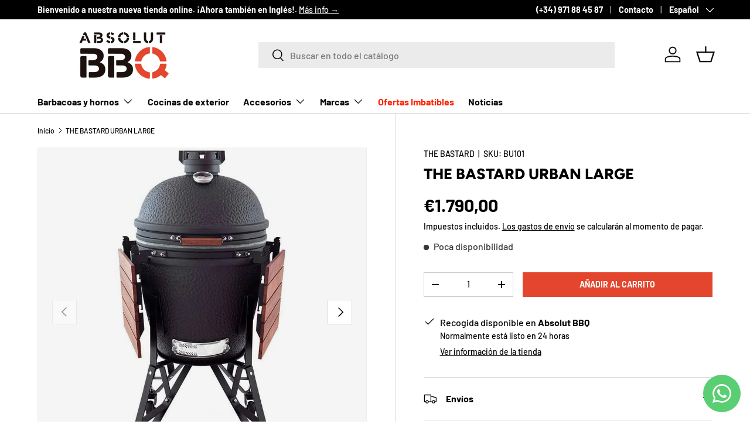

--- FILE ---
content_type: text/html; charset=utf-8
request_url: https://absolutbbq.com/products/the-bastard-urban-large
body_size: 32859
content:
<!doctype html>
<html class="no-js" lang="es" dir="ltr">
<head><meta charset="utf-8">
<meta name="viewport" content="width=device-width,initial-scale=1">
<title>THE BASTARD URBAN LARGE &ndash; Absolut BBQ</title>
<link rel="preconnect" href="https://cdn.shopify.com" crossorigin>
<link rel="preconnect" href="https://fonts.shopify.com" crossorigin><link rel="canonical" href="https://absolutbbq.com/products/the-bastard-urban-large"><meta name="description" content="CARACTERÍSTICAS TÉCNICAS Diámetro (cm), 57 Diámetro parrilla (cm), 49 Grueso parrilla (mm), 7 Altura con / sin soporte (cm), 127 / 87 Peso (kg), 138 / 112 Mango de bambú, Sí Barbacoa cerámica de cordierita, Sí Cesta para brasas y anillo cerámico de cordierita, Sí Soporte de acero con ruedas y frenos, Sí Nº de comensale"><meta property="og:site_name" content="Absolut BBQ">
<meta property="og:url" content="https://absolutbbq.com/products/the-bastard-urban-large">
<meta property="og:title" content="THE BASTARD URBAN LARGE">
<meta property="og:type" content="product">
<meta property="og:description" content="CARACTERÍSTICAS TÉCNICAS Diámetro (cm), 57 Diámetro parrilla (cm), 49 Grueso parrilla (mm), 7 Altura con / sin soporte (cm), 127 / 87 Peso (kg), 138 / 112 Mango de bambú, Sí Barbacoa cerámica de cordierita, Sí Cesta para brasas y anillo cerámico de cordierita, Sí Soporte de acero con ruedas y frenos, Sí Nº de comensale"><meta property="og:image" content="http://absolutbbq.com/cdn/shop/products/1793.jpg?crop=center&height=1200&v=1687627992&width=1200">
  <meta property="og:image:secure_url" content="https://absolutbbq.com/cdn/shop/products/1793.jpg?crop=center&height=1200&v=1687627992&width=1200">
  <meta property="og:image:width" content="440">
  <meta property="og:image:height" content="837"><meta property="og:price:amount" content="1.790,00">
  <meta property="og:price:currency" content="EUR"><meta name="twitter:card" content="summary_large_image">
<meta name="twitter:title" content="THE BASTARD URBAN LARGE">
<meta name="twitter:description" content="CARACTERÍSTICAS TÉCNICAS Diámetro (cm), 57 Diámetro parrilla (cm), 49 Grueso parrilla (mm), 7 Altura con / sin soporte (cm), 127 / 87 Peso (kg), 138 / 112 Mango de bambú, Sí Barbacoa cerámica de cordierita, Sí Cesta para brasas y anillo cerámico de cordierita, Sí Soporte de acero con ruedas y frenos, Sí Nº de comensale">
<style data-shopify>
@font-face {
  font-family: Barlow;
  font-weight: 500;
  font-style: normal;
  font-display: swap;
  src: url("//absolutbbq.com/cdn/fonts/barlow/barlow_n5.a193a1990790eba0cc5cca569d23799830e90f07.woff2") format("woff2"),
       url("//absolutbbq.com/cdn/fonts/barlow/barlow_n5.ae31c82169b1dc0715609b8cc6a610b917808358.woff") format("woff");
}
@font-face {
  font-family: Barlow;
  font-weight: 700;
  font-style: normal;
  font-display: swap;
  src: url("//absolutbbq.com/cdn/fonts/barlow/barlow_n7.691d1d11f150e857dcbc1c10ef03d825bc378d81.woff2") format("woff2"),
       url("//absolutbbq.com/cdn/fonts/barlow/barlow_n7.4fdbb1cb7da0e2c2f88492243ffa2b4f91924840.woff") format("woff");
}
@font-face {
  font-family: Barlow;
  font-weight: 500;
  font-style: italic;
  font-display: swap;
  src: url("//absolutbbq.com/cdn/fonts/barlow/barlow_i5.714d58286997b65cd479af615cfa9bb0a117a573.woff2") format("woff2"),
       url("//absolutbbq.com/cdn/fonts/barlow/barlow_i5.0120f77e6447d3b5df4bbec8ad8c2d029d87fb21.woff") format("woff");
}
@font-face {
  font-family: Barlow;
  font-weight: 700;
  font-style: italic;
  font-display: swap;
  src: url("//absolutbbq.com/cdn/fonts/barlow/barlow_i7.50e19d6cc2ba5146fa437a5a7443c76d5d730103.woff2") format("woff2"),
       url("//absolutbbq.com/cdn/fonts/barlow/barlow_i7.47e9f98f1b094d912e6fd631cc3fe93d9f40964f.woff") format("woff");
}
@font-face {
  font-family: Figtree;
  font-weight: 800;
  font-style: normal;
  font-display: swap;
  src: url("//absolutbbq.com/cdn/fonts/figtree/figtree_n8.9ff6d071825a72d8671959a058f3e57a9f1ff61f.woff2") format("woff2"),
       url("//absolutbbq.com/cdn/fonts/figtree/figtree_n8.717cfbca15cfe9904984ba933599ab134f457561.woff") format("woff");
}
@font-face {
  font-family: Barlow;
  font-weight: 700;
  font-style: normal;
  font-display: swap;
  src: url("//absolutbbq.com/cdn/fonts/barlow/barlow_n7.691d1d11f150e857dcbc1c10ef03d825bc378d81.woff2") format("woff2"),
       url("//absolutbbq.com/cdn/fonts/barlow/barlow_n7.4fdbb1cb7da0e2c2f88492243ffa2b4f91924840.woff") format("woff");
}
:root {
      --bg-color: 255 255 255 / 1.0;
      --bg-color-og: 255 255 255 / 1.0;
      --heading-color: 0 0 0;
      --text-color: 0 0 0;
      --text-color-og: 0 0 0;
      --scrollbar-color: 0 0 0;
      --link-color: 0 0 0;
      --link-color-og: 0 0 0;
      --star-color: 255 215 55;--swatch-border-color-default: 204 204 204;
        --swatch-border-color-active: 128 128 128;--color-scheme-1-bg: 245 245 245 / 1.0;
      --color-scheme-1-grad: linear-gradient(46deg, rgba(245, 245, 245, 1) 13%, rgba(249, 249, 249, 1) 86%);
      --color-scheme-1-heading: 0 0 0;
      --color-scheme-1-text: 0 0 0;
      --color-scheme-1-btn-bg: 227 70 45;
      --color-scheme-1-btn-text: 255 255 255;
      --color-scheme-1-btn-bg-hover: 233 110 90;--color-scheme-2-bg: 46 46 46 / 1.0;
      --color-scheme-2-grad: linear-gradient(180deg, rgba(46, 46, 46, 1), rgba(46, 46, 46, 1) 100%);
      --color-scheme-2-heading: 255 255 255;
      --color-scheme-2-text: 255 255 255;
      --color-scheme-2-btn-bg: 227 70 45;
      --color-scheme-2-btn-text: 255 255 255;
      --color-scheme-2-btn-bg-hover: 233 110 90;--color-scheme-3-bg: 227 70 45 / 1.0;
      --color-scheme-3-grad: linear-gradient(180deg, rgba(227, 70, 45, 1), rgba(234, 173, 16, 1) 99%);
      --color-scheme-3-heading: 255 255 255;
      --color-scheme-3-text: 255 255 255;
      --color-scheme-3-btn-bg: 255 255 255;
      --color-scheme-3-btn-text: 227 70 45;
      --color-scheme-3-btn-bg-hover: 253 239 238;

      --drawer-bg-color: 255 255 255 / 1.0;
      --drawer-text-color: 0 0 0;

      --panel-bg-color: 245 245 245 / 1.0;
      --panel-heading-color: 0 0 0;
      --panel-text-color: 0 0 0;

      --in-stock-text-color: 13 164 74;
      --low-stock-text-color: 54 55 55;
      --very-low-stock-text-color: 227 43 43;
      --no-stock-text-color: 7 7 7;

      --error-bg-color: 252 237 238;
      --error-text-color: 180 12 28;
      --success-bg-color: 232 246 234;
      --success-text-color: 44 126 63;
      --info-bg-color: 228 237 250;
      --info-text-color: 26 102 210;

      --heading-font-family: Figtree, sans-serif;
      --heading-font-style: normal;
      --heading-font-weight: 800;
      --heading-scale-start: 6;

      --navigation-font-family: Barlow, sans-serif;
      --navigation-font-style: normal;
      --navigation-font-weight: 700;
      --heading-text-transform: uppercase;

      --subheading-text-transform: uppercase;
      --body-font-family: Barlow, sans-serif;
      --body-font-style: normal;
      --body-font-weight: 500;
      --body-font-size: 16;

      --section-gap: 64;
      --heading-gap: calc(8 * var(--space-unit));--grid-column-gap: 20px;--btn-bg-color: 227 70 45;
      --btn-bg-hover-color: 233 110 90;
      --btn-text-color: 255 255 255;
      --btn-bg-color-og: 227 70 45;
      --btn-text-color-og: 255 255 255;
      --btn-alt-bg-color: 255 255 255;
      --btn-alt-bg-alpha: 1.0;
      --btn-alt-text-color: 0 0 0;
      --btn-border-width: 1px;
      --btn-padding-y: 12px;

      

      --btn-lg-border-radius: 50%;
      --btn-icon-border-radius: 50%;
      --input-with-btn-inner-radius: var(--btn-border-radius);
      --btn-text-transform: uppercase;

      --input-bg-color: 255 255 255 / 1.0;
      --input-text-color: 0 0 0;
      --input-border-width: 1px;
      --input-border-radius: 0px;
      --textarea-border-radius: 0px;
      --input-bg-color-diff-3: #f7f7f7;
      --input-bg-color-diff-6: #f0f0f0;

      --modal-border-radius: 0px;
      --modal-overlay-color: 0 0 0;
      --modal-overlay-opacity: 0.4;
      --drawer-border-radius: 0px;
      --overlay-border-radius: 0px;--custom-label-bg-color: 129 244 225;
      --custom-label-text-color: 7 7 7;--sale-label-bg-color: 227 43 43;
      --sale-label-text-color: 255 255 255;--new-label-bg-color: 26 102 210;
      --new-label-text-color: 255 255 255;--preorder-label-bg-color: 86 203 249;
      --preorder-label-text-color: 0 0 0;

      --page-width: 1590px;
      --gutter-sm: 20px;
      --gutter-md: 32px;
      --gutter-lg: 64px;

      --payment-terms-bg-color: #ffffff;

      --coll-card-bg-color: #f5f5f5;
      --coll-card-border-color: #ffffff;--card-bg-color: #f5f5f5;
      --card-text-color: 7 7 7;
      --card-border-color: #ffffff;--blend-bg-color: #f5f5f5;

      --reading-width: 48em;
    }

    @media (max-width: 769px) {
      :root {
        --reading-width: 36em;
      }
    }
  </style><link rel="stylesheet" href="//absolutbbq.com/cdn/shop/t/6/assets/main.css?v=118711809849792851901687437618">
  <script src="//absolutbbq.com/cdn/shop/t/6/assets/main.js?v=8223729344283369241687437618" defer="defer"></script><link rel="preload" href="//absolutbbq.com/cdn/fonts/barlow/barlow_n5.a193a1990790eba0cc5cca569d23799830e90f07.woff2" as="font" type="font/woff2" crossorigin fetchpriority="high"><link rel="preload" href="//absolutbbq.com/cdn/fonts/figtree/figtree_n8.9ff6d071825a72d8671959a058f3e57a9f1ff61f.woff2" as="font" type="font/woff2" crossorigin fetchpriority="high"><script>window.performance && window.performance.mark && window.performance.mark('shopify.content_for_header.start');</script><meta name="google-site-verification" content="a6GRr46_imenCt65jDco6dWHdtjCax_ROPEnvHg1qIo">
<meta id="shopify-digital-wallet" name="shopify-digital-wallet" content="/53558608027/digital_wallets/dialog">
<meta name="shopify-checkout-api-token" content="33575de07a9f6d45190c6198ff69b637">
<link rel="alternate" hreflang="x-default" href="https://absolutbbq.com/products/the-bastard-urban-large">
<link rel="alternate" hreflang="es" href="https://absolutbbq.com/products/the-bastard-urban-large">
<link rel="alternate" hreflang="en" href="https://absolutbbq.com/en/products/the-bastard-urban-large">
<link rel="alternate" hreflang="de" href="https://absolutbbq.com/de/products/the-bastard-urban-large">
<link rel="alternate" type="application/json+oembed" href="https://absolutbbq.com/products/the-bastard-urban-large.oembed">
<script async="async" src="/checkouts/internal/preloads.js?locale=es-ES"></script>
<script id="apple-pay-shop-capabilities" type="application/json">{"shopId":53558608027,"countryCode":"ES","currencyCode":"EUR","merchantCapabilities":["supports3DS"],"merchantId":"gid:\/\/shopify\/Shop\/53558608027","merchantName":"Absolut BBQ","requiredBillingContactFields":["postalAddress","email","phone"],"requiredShippingContactFields":["postalAddress","email","phone"],"shippingType":"shipping","supportedNetworks":["visa","maestro","masterCard"],"total":{"type":"pending","label":"Absolut BBQ","amount":"1.00"},"shopifyPaymentsEnabled":true,"supportsSubscriptions":true}</script>
<script id="shopify-features" type="application/json">{"accessToken":"33575de07a9f6d45190c6198ff69b637","betas":["rich-media-storefront-analytics"],"domain":"absolutbbq.com","predictiveSearch":true,"shopId":53558608027,"locale":"es"}</script>
<script>var Shopify = Shopify || {};
Shopify.shop = "absolut-bbq.myshopify.com";
Shopify.locale = "es";
Shopify.currency = {"active":"EUR","rate":"1.0"};
Shopify.country = "ES";
Shopify.theme = {"name":"Enterprise","id":131165094043,"schema_name":"Enterprise","schema_version":"1.0.1","theme_store_id":1657,"role":"main"};
Shopify.theme.handle = "null";
Shopify.theme.style = {"id":null,"handle":null};
Shopify.cdnHost = "absolutbbq.com/cdn";
Shopify.routes = Shopify.routes || {};
Shopify.routes.root = "/";</script>
<script type="module">!function(o){(o.Shopify=o.Shopify||{}).modules=!0}(window);</script>
<script>!function(o){function n(){var o=[];function n(){o.push(Array.prototype.slice.apply(arguments))}return n.q=o,n}var t=o.Shopify=o.Shopify||{};t.loadFeatures=n(),t.autoloadFeatures=n()}(window);</script>
<script id="shop-js-analytics" type="application/json">{"pageType":"product"}</script>
<script defer="defer" async type="module" src="//absolutbbq.com/cdn/shopifycloud/shop-js/modules/v2/client.init-shop-cart-sync_2Gr3Q33f.es.esm.js"></script>
<script defer="defer" async type="module" src="//absolutbbq.com/cdn/shopifycloud/shop-js/modules/v2/chunk.common_noJfOIa7.esm.js"></script>
<script defer="defer" async type="module" src="//absolutbbq.com/cdn/shopifycloud/shop-js/modules/v2/chunk.modal_Deo2FJQo.esm.js"></script>
<script type="module">
  await import("//absolutbbq.com/cdn/shopifycloud/shop-js/modules/v2/client.init-shop-cart-sync_2Gr3Q33f.es.esm.js");
await import("//absolutbbq.com/cdn/shopifycloud/shop-js/modules/v2/chunk.common_noJfOIa7.esm.js");
await import("//absolutbbq.com/cdn/shopifycloud/shop-js/modules/v2/chunk.modal_Deo2FJQo.esm.js");

  window.Shopify.SignInWithShop?.initShopCartSync?.({"fedCMEnabled":true,"windoidEnabled":true});

</script>
<script>(function() {
  var isLoaded = false;
  function asyncLoad() {
    if (isLoaded) return;
    isLoaded = true;
    var urls = ["https:\/\/cdn.nfcube.com\/instafeed-50e5846eeccfee388a6db945f1a3eed4.js?shop=absolut-bbq.myshopify.com"];
    for (var i = 0; i < urls.length; i++) {
      var s = document.createElement('script');
      s.type = 'text/javascript';
      s.async = true;
      s.src = urls[i];
      var x = document.getElementsByTagName('script')[0];
      x.parentNode.insertBefore(s, x);
    }
  };
  if(window.attachEvent) {
    window.attachEvent('onload', asyncLoad);
  } else {
    window.addEventListener('load', asyncLoad, false);
  }
})();</script>
<script id="__st">var __st={"a":53558608027,"offset":3600,"reqid":"c9f077e7-7c66-48d6-8a96-c50b1e5e1d5e-1769158079","pageurl":"absolutbbq.com\/products\/the-bastard-urban-large","u":"48881f891269","p":"product","rtyp":"product","rid":7675392032923};</script>
<script>window.ShopifyPaypalV4VisibilityTracking = true;</script>
<script id="captcha-bootstrap">!function(){'use strict';const t='contact',e='account',n='new_comment',o=[[t,t],['blogs',n],['comments',n],[t,'customer']],c=[[e,'customer_login'],[e,'guest_login'],[e,'recover_customer_password'],[e,'create_customer']],r=t=>t.map((([t,e])=>`form[action*='/${t}']:not([data-nocaptcha='true']) input[name='form_type'][value='${e}']`)).join(','),a=t=>()=>t?[...document.querySelectorAll(t)].map((t=>t.form)):[];function s(){const t=[...o],e=r(t);return a(e)}const i='password',u='form_key',d=['recaptcha-v3-token','g-recaptcha-response','h-captcha-response',i],f=()=>{try{return window.sessionStorage}catch{return}},m='__shopify_v',_=t=>t.elements[u];function p(t,e,n=!1){try{const o=window.sessionStorage,c=JSON.parse(o.getItem(e)),{data:r}=function(t){const{data:e,action:n}=t;return t[m]||n?{data:e,action:n}:{data:t,action:n}}(c);for(const[e,n]of Object.entries(r))t.elements[e]&&(t.elements[e].value=n);n&&o.removeItem(e)}catch(o){console.error('form repopulation failed',{error:o})}}const l='form_type',E='cptcha';function T(t){t.dataset[E]=!0}const w=window,h=w.document,L='Shopify',v='ce_forms',y='captcha';let A=!1;((t,e)=>{const n=(g='f06e6c50-85a8-45c8-87d0-21a2b65856fe',I='https://cdn.shopify.com/shopifycloud/storefront-forms-hcaptcha/ce_storefront_forms_captcha_hcaptcha.v1.5.2.iife.js',D={infoText:'Protegido por hCaptcha',privacyText:'Privacidad',termsText:'Términos'},(t,e,n)=>{const o=w[L][v],c=o.bindForm;if(c)return c(t,g,e,D).then(n);var r;o.q.push([[t,g,e,D],n]),r=I,A||(h.body.append(Object.assign(h.createElement('script'),{id:'captcha-provider',async:!0,src:r})),A=!0)});var g,I,D;w[L]=w[L]||{},w[L][v]=w[L][v]||{},w[L][v].q=[],w[L][y]=w[L][y]||{},w[L][y].protect=function(t,e){n(t,void 0,e),T(t)},Object.freeze(w[L][y]),function(t,e,n,w,h,L){const[v,y,A,g]=function(t,e,n){const i=e?o:[],u=t?c:[],d=[...i,...u],f=r(d),m=r(i),_=r(d.filter((([t,e])=>n.includes(e))));return[a(f),a(m),a(_),s()]}(w,h,L),I=t=>{const e=t.target;return e instanceof HTMLFormElement?e:e&&e.form},D=t=>v().includes(t);t.addEventListener('submit',(t=>{const e=I(t);if(!e)return;const n=D(e)&&!e.dataset.hcaptchaBound&&!e.dataset.recaptchaBound,o=_(e),c=g().includes(e)&&(!o||!o.value);(n||c)&&t.preventDefault(),c&&!n&&(function(t){try{if(!f())return;!function(t){const e=f();if(!e)return;const n=_(t);if(!n)return;const o=n.value;o&&e.removeItem(o)}(t);const e=Array.from(Array(32),(()=>Math.random().toString(36)[2])).join('');!function(t,e){_(t)||t.append(Object.assign(document.createElement('input'),{type:'hidden',name:u})),t.elements[u].value=e}(t,e),function(t,e){const n=f();if(!n)return;const o=[...t.querySelectorAll(`input[type='${i}']`)].map((({name:t})=>t)),c=[...d,...o],r={};for(const[a,s]of new FormData(t).entries())c.includes(a)||(r[a]=s);n.setItem(e,JSON.stringify({[m]:1,action:t.action,data:r}))}(t,e)}catch(e){console.error('failed to persist form',e)}}(e),e.submit())}));const S=(t,e)=>{t&&!t.dataset[E]&&(n(t,e.some((e=>e===t))),T(t))};for(const o of['focusin','change'])t.addEventListener(o,(t=>{const e=I(t);D(e)&&S(e,y())}));const B=e.get('form_key'),M=e.get(l),P=B&&M;t.addEventListener('DOMContentLoaded',(()=>{const t=y();if(P)for(const e of t)e.elements[l].value===M&&p(e,B);[...new Set([...A(),...v().filter((t=>'true'===t.dataset.shopifyCaptcha))])].forEach((e=>S(e,t)))}))}(h,new URLSearchParams(w.location.search),n,t,e,['guest_login'])})(!0,!0)}();</script>
<script integrity="sha256-4kQ18oKyAcykRKYeNunJcIwy7WH5gtpwJnB7kiuLZ1E=" data-source-attribution="shopify.loadfeatures" defer="defer" src="//absolutbbq.com/cdn/shopifycloud/storefront/assets/storefront/load_feature-a0a9edcb.js" crossorigin="anonymous"></script>
<script data-source-attribution="shopify.dynamic_checkout.dynamic.init">var Shopify=Shopify||{};Shopify.PaymentButton=Shopify.PaymentButton||{isStorefrontPortableWallets:!0,init:function(){window.Shopify.PaymentButton.init=function(){};var t=document.createElement("script");t.src="https://absolutbbq.com/cdn/shopifycloud/portable-wallets/latest/portable-wallets.es.js",t.type="module",document.head.appendChild(t)}};
</script>
<script data-source-attribution="shopify.dynamic_checkout.buyer_consent">
  function portableWalletsHideBuyerConsent(e){var t=document.getElementById("shopify-buyer-consent"),n=document.getElementById("shopify-subscription-policy-button");t&&n&&(t.classList.add("hidden"),t.setAttribute("aria-hidden","true"),n.removeEventListener("click",e))}function portableWalletsShowBuyerConsent(e){var t=document.getElementById("shopify-buyer-consent"),n=document.getElementById("shopify-subscription-policy-button");t&&n&&(t.classList.remove("hidden"),t.removeAttribute("aria-hidden"),n.addEventListener("click",e))}window.Shopify?.PaymentButton&&(window.Shopify.PaymentButton.hideBuyerConsent=portableWalletsHideBuyerConsent,window.Shopify.PaymentButton.showBuyerConsent=portableWalletsShowBuyerConsent);
</script>
<script data-source-attribution="shopify.dynamic_checkout.cart.bootstrap">document.addEventListener("DOMContentLoaded",(function(){function t(){return document.querySelector("shopify-accelerated-checkout-cart, shopify-accelerated-checkout")}if(t())Shopify.PaymentButton.init();else{new MutationObserver((function(e,n){t()&&(Shopify.PaymentButton.init(),n.disconnect())})).observe(document.body,{childList:!0,subtree:!0})}}));
</script>
<script id='scb4127' type='text/javascript' async='' src='https://absolutbbq.com/cdn/shopifycloud/privacy-banner/storefront-banner.js'></script><link id="shopify-accelerated-checkout-styles" rel="stylesheet" media="screen" href="https://absolutbbq.com/cdn/shopifycloud/portable-wallets/latest/accelerated-checkout-backwards-compat.css" crossorigin="anonymous">
<style id="shopify-accelerated-checkout-cart">
        #shopify-buyer-consent {
  margin-top: 1em;
  display: inline-block;
  width: 100%;
}

#shopify-buyer-consent.hidden {
  display: none;
}

#shopify-subscription-policy-button {
  background: none;
  border: none;
  padding: 0;
  text-decoration: underline;
  font-size: inherit;
  cursor: pointer;
}

#shopify-subscription-policy-button::before {
  box-shadow: none;
}

      </style>
<script id="sections-script" data-sections="header,footer" defer="defer" src="//absolutbbq.com/cdn/shop/t/6/compiled_assets/scripts.js?v=844"></script>
<script>window.performance && window.performance.mark && window.performance.mark('shopify.content_for_header.end');</script>
<script src="//absolutbbq.com/cdn/shop/t/6/assets/blur-messages.js?v=98620774460636405321687437617" defer="defer"></script>

  <script>document.documentElement.className = document.documentElement.className.replace('no-js', 'js');</script><!-- CC Custom Head Start --><!-- CC Custom Head End --><!-- BEGIN app block: shopify://apps/whatsapp-button/blocks/app-embed-block/96d80a63-e860-4262-a001-8b82ac4d00e6 --><script>
    (function() {
        function asyncLoad() {
            var url = 'https://whatsapp-button.eazeapps.io/api/buttonInstallation/scriptTag?shopId=55969&v=1761143062';
            var s = document.createElement('script');
            s.type = 'text/javascript';
            s.async = true;
            s.src = url;
            var x = document.getElementsByTagName('script')[0];
            x.parentNode.insertBefore(s, x);
        };
        if(window.attachEvent) {
            window.attachEvent('onload', asyncLoad);
        } else {
            window.addEventListener('load', asyncLoad, false);
        }
    })();
</script>

<!-- END app block --><link href="https://monorail-edge.shopifysvc.com" rel="dns-prefetch">
<script>(function(){if ("sendBeacon" in navigator && "performance" in window) {try {var session_token_from_headers = performance.getEntriesByType('navigation')[0].serverTiming.find(x => x.name == '_s').description;} catch {var session_token_from_headers = undefined;}var session_cookie_matches = document.cookie.match(/_shopify_s=([^;]*)/);var session_token_from_cookie = session_cookie_matches && session_cookie_matches.length === 2 ? session_cookie_matches[1] : "";var session_token = session_token_from_headers || session_token_from_cookie || "";function handle_abandonment_event(e) {var entries = performance.getEntries().filter(function(entry) {return /monorail-edge.shopifysvc.com/.test(entry.name);});if (!window.abandonment_tracked && entries.length === 0) {window.abandonment_tracked = true;var currentMs = Date.now();var navigation_start = performance.timing.navigationStart;var payload = {shop_id: 53558608027,url: window.location.href,navigation_start,duration: currentMs - navigation_start,session_token,page_type: "product"};window.navigator.sendBeacon("https://monorail-edge.shopifysvc.com/v1/produce", JSON.stringify({schema_id: "online_store_buyer_site_abandonment/1.1",payload: payload,metadata: {event_created_at_ms: currentMs,event_sent_at_ms: currentMs}}));}}window.addEventListener('pagehide', handle_abandonment_event);}}());</script>
<script id="web-pixels-manager-setup">(function e(e,d,r,n,o){if(void 0===o&&(o={}),!Boolean(null===(a=null===(i=window.Shopify)||void 0===i?void 0:i.analytics)||void 0===a?void 0:a.replayQueue)){var i,a;window.Shopify=window.Shopify||{};var t=window.Shopify;t.analytics=t.analytics||{};var s=t.analytics;s.replayQueue=[],s.publish=function(e,d,r){return s.replayQueue.push([e,d,r]),!0};try{self.performance.mark("wpm:start")}catch(e){}var l=function(){var e={modern:/Edge?\/(1{2}[4-9]|1[2-9]\d|[2-9]\d{2}|\d{4,})\.\d+(\.\d+|)|Firefox\/(1{2}[4-9]|1[2-9]\d|[2-9]\d{2}|\d{4,})\.\d+(\.\d+|)|Chrom(ium|e)\/(9{2}|\d{3,})\.\d+(\.\d+|)|(Maci|X1{2}).+ Version\/(15\.\d+|(1[6-9]|[2-9]\d|\d{3,})\.\d+)([,.]\d+|)( \(\w+\)|)( Mobile\/\w+|) Safari\/|Chrome.+OPR\/(9{2}|\d{3,})\.\d+\.\d+|(CPU[ +]OS|iPhone[ +]OS|CPU[ +]iPhone|CPU IPhone OS|CPU iPad OS)[ +]+(15[._]\d+|(1[6-9]|[2-9]\d|\d{3,})[._]\d+)([._]\d+|)|Android:?[ /-](13[3-9]|1[4-9]\d|[2-9]\d{2}|\d{4,})(\.\d+|)(\.\d+|)|Android.+Firefox\/(13[5-9]|1[4-9]\d|[2-9]\d{2}|\d{4,})\.\d+(\.\d+|)|Android.+Chrom(ium|e)\/(13[3-9]|1[4-9]\d|[2-9]\d{2}|\d{4,})\.\d+(\.\d+|)|SamsungBrowser\/([2-9]\d|\d{3,})\.\d+/,legacy:/Edge?\/(1[6-9]|[2-9]\d|\d{3,})\.\d+(\.\d+|)|Firefox\/(5[4-9]|[6-9]\d|\d{3,})\.\d+(\.\d+|)|Chrom(ium|e)\/(5[1-9]|[6-9]\d|\d{3,})\.\d+(\.\d+|)([\d.]+$|.*Safari\/(?![\d.]+ Edge\/[\d.]+$))|(Maci|X1{2}).+ Version\/(10\.\d+|(1[1-9]|[2-9]\d|\d{3,})\.\d+)([,.]\d+|)( \(\w+\)|)( Mobile\/\w+|) Safari\/|Chrome.+OPR\/(3[89]|[4-9]\d|\d{3,})\.\d+\.\d+|(CPU[ +]OS|iPhone[ +]OS|CPU[ +]iPhone|CPU IPhone OS|CPU iPad OS)[ +]+(10[._]\d+|(1[1-9]|[2-9]\d|\d{3,})[._]\d+)([._]\d+|)|Android:?[ /-](13[3-9]|1[4-9]\d|[2-9]\d{2}|\d{4,})(\.\d+|)(\.\d+|)|Mobile Safari.+OPR\/([89]\d|\d{3,})\.\d+\.\d+|Android.+Firefox\/(13[5-9]|1[4-9]\d|[2-9]\d{2}|\d{4,})\.\d+(\.\d+|)|Android.+Chrom(ium|e)\/(13[3-9]|1[4-9]\d|[2-9]\d{2}|\d{4,})\.\d+(\.\d+|)|Android.+(UC? ?Browser|UCWEB|U3)[ /]?(15\.([5-9]|\d{2,})|(1[6-9]|[2-9]\d|\d{3,})\.\d+)\.\d+|SamsungBrowser\/(5\.\d+|([6-9]|\d{2,})\.\d+)|Android.+MQ{2}Browser\/(14(\.(9|\d{2,})|)|(1[5-9]|[2-9]\d|\d{3,})(\.\d+|))(\.\d+|)|K[Aa][Ii]OS\/(3\.\d+|([4-9]|\d{2,})\.\d+)(\.\d+|)/},d=e.modern,r=e.legacy,n=navigator.userAgent;return n.match(d)?"modern":n.match(r)?"legacy":"unknown"}(),u="modern"===l?"modern":"legacy",c=(null!=n?n:{modern:"",legacy:""})[u],f=function(e){return[e.baseUrl,"/wpm","/b",e.hashVersion,"modern"===e.buildTarget?"m":"l",".js"].join("")}({baseUrl:d,hashVersion:r,buildTarget:u}),m=function(e){var d=e.version,r=e.bundleTarget,n=e.surface,o=e.pageUrl,i=e.monorailEndpoint;return{emit:function(e){var a=e.status,t=e.errorMsg,s=(new Date).getTime(),l=JSON.stringify({metadata:{event_sent_at_ms:s},events:[{schema_id:"web_pixels_manager_load/3.1",payload:{version:d,bundle_target:r,page_url:o,status:a,surface:n,error_msg:t},metadata:{event_created_at_ms:s}}]});if(!i)return console&&console.warn&&console.warn("[Web Pixels Manager] No Monorail endpoint provided, skipping logging."),!1;try{return self.navigator.sendBeacon.bind(self.navigator)(i,l)}catch(e){}var u=new XMLHttpRequest;try{return u.open("POST",i,!0),u.setRequestHeader("Content-Type","text/plain"),u.send(l),!0}catch(e){return console&&console.warn&&console.warn("[Web Pixels Manager] Got an unhandled error while logging to Monorail."),!1}}}}({version:r,bundleTarget:l,surface:e.surface,pageUrl:self.location.href,monorailEndpoint:e.monorailEndpoint});try{o.browserTarget=l,function(e){var d=e.src,r=e.async,n=void 0===r||r,o=e.onload,i=e.onerror,a=e.sri,t=e.scriptDataAttributes,s=void 0===t?{}:t,l=document.createElement("script"),u=document.querySelector("head"),c=document.querySelector("body");if(l.async=n,l.src=d,a&&(l.integrity=a,l.crossOrigin="anonymous"),s)for(var f in s)if(Object.prototype.hasOwnProperty.call(s,f))try{l.dataset[f]=s[f]}catch(e){}if(o&&l.addEventListener("load",o),i&&l.addEventListener("error",i),u)u.appendChild(l);else{if(!c)throw new Error("Did not find a head or body element to append the script");c.appendChild(l)}}({src:f,async:!0,onload:function(){if(!function(){var e,d;return Boolean(null===(d=null===(e=window.Shopify)||void 0===e?void 0:e.analytics)||void 0===d?void 0:d.initialized)}()){var d=window.webPixelsManager.init(e)||void 0;if(d){var r=window.Shopify.analytics;r.replayQueue.forEach((function(e){var r=e[0],n=e[1],o=e[2];d.publishCustomEvent(r,n,o)})),r.replayQueue=[],r.publish=d.publishCustomEvent,r.visitor=d.visitor,r.initialized=!0}}},onerror:function(){return m.emit({status:"failed",errorMsg:"".concat(f," has failed to load")})},sri:function(e){var d=/^sha384-[A-Za-z0-9+/=]+$/;return"string"==typeof e&&d.test(e)}(c)?c:"",scriptDataAttributes:o}),m.emit({status:"loading"})}catch(e){m.emit({status:"failed",errorMsg:(null==e?void 0:e.message)||"Unknown error"})}}})({shopId: 53558608027,storefrontBaseUrl: "https://absolutbbq.com",extensionsBaseUrl: "https://extensions.shopifycdn.com/cdn/shopifycloud/web-pixels-manager",monorailEndpoint: "https://monorail-edge.shopifysvc.com/unstable/produce_batch",surface: "storefront-renderer",enabledBetaFlags: ["2dca8a86"],webPixelsConfigList: [{"id":"535822491","configuration":"{\"config\":\"{\\\"pixel_id\\\":\\\"G-QMMF7YJ6DZ\\\",\\\"target_country\\\":\\\"ES\\\",\\\"gtag_events\\\":[{\\\"type\\\":\\\"search\\\",\\\"action_label\\\":[\\\"G-QMMF7YJ6DZ\\\",\\\"AW-11249893966\\\/tATsCKjG2LcYEM6Er_Qp\\\"]},{\\\"type\\\":\\\"begin_checkout\\\",\\\"action_label\\\":[\\\"G-QMMF7YJ6DZ\\\",\\\"AW-11249893966\\\/qfekCK7G2LcYEM6Er_Qp\\\"]},{\\\"type\\\":\\\"view_item\\\",\\\"action_label\\\":[\\\"G-QMMF7YJ6DZ\\\",\\\"AW-11249893966\\\/z77ZCKXG2LcYEM6Er_Qp\\\",\\\"MC-M2QN0NJH7C\\\"]},{\\\"type\\\":\\\"purchase\\\",\\\"action_label\\\":[\\\"G-QMMF7YJ6DZ\\\",\\\"AW-11249893966\\\/bfMqCNTF2LcYEM6Er_Qp\\\",\\\"MC-M2QN0NJH7C\\\"]},{\\\"type\\\":\\\"page_view\\\",\\\"action_label\\\":[\\\"G-QMMF7YJ6DZ\\\",\\\"AW-11249893966\\\/CS1kCNfF2LcYEM6Er_Qp\\\",\\\"MC-M2QN0NJH7C\\\"]},{\\\"type\\\":\\\"add_payment_info\\\",\\\"action_label\\\":[\\\"G-QMMF7YJ6DZ\\\",\\\"AW-11249893966\\\/Elp1CLHG2LcYEM6Er_Qp\\\"]},{\\\"type\\\":\\\"add_to_cart\\\",\\\"action_label\\\":[\\\"G-QMMF7YJ6DZ\\\",\\\"AW-11249893966\\\/P1PwCKvG2LcYEM6Er_Qp\\\"]}],\\\"enable_monitoring_mode\\\":false}\"}","eventPayloadVersion":"v1","runtimeContext":"OPEN","scriptVersion":"b2a88bafab3e21179ed38636efcd8a93","type":"APP","apiClientId":1780363,"privacyPurposes":[],"dataSharingAdjustments":{"protectedCustomerApprovalScopes":["read_customer_address","read_customer_email","read_customer_name","read_customer_personal_data","read_customer_phone"]}},{"id":"219381915","configuration":"{\"pixel_id\":\"598406869049689\",\"pixel_type\":\"facebook_pixel\",\"metaapp_system_user_token\":\"-\"}","eventPayloadVersion":"v1","runtimeContext":"OPEN","scriptVersion":"ca16bc87fe92b6042fbaa3acc2fbdaa6","type":"APP","apiClientId":2329312,"privacyPurposes":["ANALYTICS","MARKETING","SALE_OF_DATA"],"dataSharingAdjustments":{"protectedCustomerApprovalScopes":["read_customer_address","read_customer_email","read_customer_name","read_customer_personal_data","read_customer_phone"]}},{"id":"shopify-app-pixel","configuration":"{}","eventPayloadVersion":"v1","runtimeContext":"STRICT","scriptVersion":"0450","apiClientId":"shopify-pixel","type":"APP","privacyPurposes":["ANALYTICS","MARKETING"]},{"id":"shopify-custom-pixel","eventPayloadVersion":"v1","runtimeContext":"LAX","scriptVersion":"0450","apiClientId":"shopify-pixel","type":"CUSTOM","privacyPurposes":["ANALYTICS","MARKETING"]}],isMerchantRequest: false,initData: {"shop":{"name":"Absolut BBQ","paymentSettings":{"currencyCode":"EUR"},"myshopifyDomain":"absolut-bbq.myshopify.com","countryCode":"ES","storefrontUrl":"https:\/\/absolutbbq.com"},"customer":null,"cart":null,"checkout":null,"productVariants":[{"price":{"amount":1790.0,"currencyCode":"EUR"},"product":{"title":"THE BASTARD URBAN LARGE","vendor":"THE BASTARD","id":"7675392032923","untranslatedTitle":"THE BASTARD URBAN LARGE","url":"\/products\/the-bastard-urban-large","type":""},"id":"43432306737307","image":{"src":"\/\/absolutbbq.com\/cdn\/shop\/products\/1793.jpg?v=1687627992"},"sku":"BU101","title":"Default Title","untranslatedTitle":"Default Title"}],"purchasingCompany":null},},"https://absolutbbq.com/cdn","fcfee988w5aeb613cpc8e4bc33m6693e112",{"modern":"","legacy":""},{"shopId":"53558608027","storefrontBaseUrl":"https:\/\/absolutbbq.com","extensionBaseUrl":"https:\/\/extensions.shopifycdn.com\/cdn\/shopifycloud\/web-pixels-manager","surface":"storefront-renderer","enabledBetaFlags":"[\"2dca8a86\"]","isMerchantRequest":"false","hashVersion":"fcfee988w5aeb613cpc8e4bc33m6693e112","publish":"custom","events":"[[\"page_viewed\",{}],[\"product_viewed\",{\"productVariant\":{\"price\":{\"amount\":1790.0,\"currencyCode\":\"EUR\"},\"product\":{\"title\":\"THE BASTARD URBAN LARGE\",\"vendor\":\"THE BASTARD\",\"id\":\"7675392032923\",\"untranslatedTitle\":\"THE BASTARD URBAN LARGE\",\"url\":\"\/products\/the-bastard-urban-large\",\"type\":\"\"},\"id\":\"43432306737307\",\"image\":{\"src\":\"\/\/absolutbbq.com\/cdn\/shop\/products\/1793.jpg?v=1687627992\"},\"sku\":\"BU101\",\"title\":\"Default Title\",\"untranslatedTitle\":\"Default Title\"}}]]"});</script><script>
  window.ShopifyAnalytics = window.ShopifyAnalytics || {};
  window.ShopifyAnalytics.meta = window.ShopifyAnalytics.meta || {};
  window.ShopifyAnalytics.meta.currency = 'EUR';
  var meta = {"product":{"id":7675392032923,"gid":"gid:\/\/shopify\/Product\/7675392032923","vendor":"THE BASTARD","type":"","handle":"the-bastard-urban-large","variants":[{"id":43432306737307,"price":179000,"name":"THE BASTARD URBAN LARGE","public_title":null,"sku":"BU101"}],"remote":false},"page":{"pageType":"product","resourceType":"product","resourceId":7675392032923,"requestId":"c9f077e7-7c66-48d6-8a96-c50b1e5e1d5e-1769158079"}};
  for (var attr in meta) {
    window.ShopifyAnalytics.meta[attr] = meta[attr];
  }
</script>
<script class="analytics">
  (function () {
    var customDocumentWrite = function(content) {
      var jquery = null;

      if (window.jQuery) {
        jquery = window.jQuery;
      } else if (window.Checkout && window.Checkout.$) {
        jquery = window.Checkout.$;
      }

      if (jquery) {
        jquery('body').append(content);
      }
    };

    var hasLoggedConversion = function(token) {
      if (token) {
        return document.cookie.indexOf('loggedConversion=' + token) !== -1;
      }
      return false;
    }

    var setCookieIfConversion = function(token) {
      if (token) {
        var twoMonthsFromNow = new Date(Date.now());
        twoMonthsFromNow.setMonth(twoMonthsFromNow.getMonth() + 2);

        document.cookie = 'loggedConversion=' + token + '; expires=' + twoMonthsFromNow;
      }
    }

    var trekkie = window.ShopifyAnalytics.lib = window.trekkie = window.trekkie || [];
    if (trekkie.integrations) {
      return;
    }
    trekkie.methods = [
      'identify',
      'page',
      'ready',
      'track',
      'trackForm',
      'trackLink'
    ];
    trekkie.factory = function(method) {
      return function() {
        var args = Array.prototype.slice.call(arguments);
        args.unshift(method);
        trekkie.push(args);
        return trekkie;
      };
    };
    for (var i = 0; i < trekkie.methods.length; i++) {
      var key = trekkie.methods[i];
      trekkie[key] = trekkie.factory(key);
    }
    trekkie.load = function(config) {
      trekkie.config = config || {};
      trekkie.config.initialDocumentCookie = document.cookie;
      var first = document.getElementsByTagName('script')[0];
      var script = document.createElement('script');
      script.type = 'text/javascript';
      script.onerror = function(e) {
        var scriptFallback = document.createElement('script');
        scriptFallback.type = 'text/javascript';
        scriptFallback.onerror = function(error) {
                var Monorail = {
      produce: function produce(monorailDomain, schemaId, payload) {
        var currentMs = new Date().getTime();
        var event = {
          schema_id: schemaId,
          payload: payload,
          metadata: {
            event_created_at_ms: currentMs,
            event_sent_at_ms: currentMs
          }
        };
        return Monorail.sendRequest("https://" + monorailDomain + "/v1/produce", JSON.stringify(event));
      },
      sendRequest: function sendRequest(endpointUrl, payload) {
        // Try the sendBeacon API
        if (window && window.navigator && typeof window.navigator.sendBeacon === 'function' && typeof window.Blob === 'function' && !Monorail.isIos12()) {
          var blobData = new window.Blob([payload], {
            type: 'text/plain'
          });

          if (window.navigator.sendBeacon(endpointUrl, blobData)) {
            return true;
          } // sendBeacon was not successful

        } // XHR beacon

        var xhr = new XMLHttpRequest();

        try {
          xhr.open('POST', endpointUrl);
          xhr.setRequestHeader('Content-Type', 'text/plain');
          xhr.send(payload);
        } catch (e) {
          console.log(e);
        }

        return false;
      },
      isIos12: function isIos12() {
        return window.navigator.userAgent.lastIndexOf('iPhone; CPU iPhone OS 12_') !== -1 || window.navigator.userAgent.lastIndexOf('iPad; CPU OS 12_') !== -1;
      }
    };
    Monorail.produce('monorail-edge.shopifysvc.com',
      'trekkie_storefront_load_errors/1.1',
      {shop_id: 53558608027,
      theme_id: 131165094043,
      app_name: "storefront",
      context_url: window.location.href,
      source_url: "//absolutbbq.com/cdn/s/trekkie.storefront.8d95595f799fbf7e1d32231b9a28fd43b70c67d3.min.js"});

        };
        scriptFallback.async = true;
        scriptFallback.src = '//absolutbbq.com/cdn/s/trekkie.storefront.8d95595f799fbf7e1d32231b9a28fd43b70c67d3.min.js';
        first.parentNode.insertBefore(scriptFallback, first);
      };
      script.async = true;
      script.src = '//absolutbbq.com/cdn/s/trekkie.storefront.8d95595f799fbf7e1d32231b9a28fd43b70c67d3.min.js';
      first.parentNode.insertBefore(script, first);
    };
    trekkie.load(
      {"Trekkie":{"appName":"storefront","development":false,"defaultAttributes":{"shopId":53558608027,"isMerchantRequest":null,"themeId":131165094043,"themeCityHash":"830870195737985951","contentLanguage":"es","currency":"EUR","eventMetadataId":"7f5d41fb-c0a1-4070-af2a-eb1a4d149b05"},"isServerSideCookieWritingEnabled":true,"monorailRegion":"shop_domain","enabledBetaFlags":["65f19447"]},"Session Attribution":{},"S2S":{"facebookCapiEnabled":true,"source":"trekkie-storefront-renderer","apiClientId":580111}}
    );

    var loaded = false;
    trekkie.ready(function() {
      if (loaded) return;
      loaded = true;

      window.ShopifyAnalytics.lib = window.trekkie;

      var originalDocumentWrite = document.write;
      document.write = customDocumentWrite;
      try { window.ShopifyAnalytics.merchantGoogleAnalytics.call(this); } catch(error) {};
      document.write = originalDocumentWrite;

      window.ShopifyAnalytics.lib.page(null,{"pageType":"product","resourceType":"product","resourceId":7675392032923,"requestId":"c9f077e7-7c66-48d6-8a96-c50b1e5e1d5e-1769158079","shopifyEmitted":true});

      var match = window.location.pathname.match(/checkouts\/(.+)\/(thank_you|post_purchase)/)
      var token = match? match[1]: undefined;
      if (!hasLoggedConversion(token)) {
        setCookieIfConversion(token);
        window.ShopifyAnalytics.lib.track("Viewed Product",{"currency":"EUR","variantId":43432306737307,"productId":7675392032923,"productGid":"gid:\/\/shopify\/Product\/7675392032923","name":"THE BASTARD URBAN LARGE","price":"1790.00","sku":"BU101","brand":"THE BASTARD","variant":null,"category":"","nonInteraction":true,"remote":false},undefined,undefined,{"shopifyEmitted":true});
      window.ShopifyAnalytics.lib.track("monorail:\/\/trekkie_storefront_viewed_product\/1.1",{"currency":"EUR","variantId":43432306737307,"productId":7675392032923,"productGid":"gid:\/\/shopify\/Product\/7675392032923","name":"THE BASTARD URBAN LARGE","price":"1790.00","sku":"BU101","brand":"THE BASTARD","variant":null,"category":"","nonInteraction":true,"remote":false,"referer":"https:\/\/absolutbbq.com\/products\/the-bastard-urban-large"});
      }
    });


        var eventsListenerScript = document.createElement('script');
        eventsListenerScript.async = true;
        eventsListenerScript.src = "//absolutbbq.com/cdn/shopifycloud/storefront/assets/shop_events_listener-3da45d37.js";
        document.getElementsByTagName('head')[0].appendChild(eventsListenerScript);

})();</script>
<script
  defer
  src="https://absolutbbq.com/cdn/shopifycloud/perf-kit/shopify-perf-kit-3.0.4.min.js"
  data-application="storefront-renderer"
  data-shop-id="53558608027"
  data-render-region="gcp-us-east1"
  data-page-type="product"
  data-theme-instance-id="131165094043"
  data-theme-name="Enterprise"
  data-theme-version="1.0.1"
  data-monorail-region="shop_domain"
  data-resource-timing-sampling-rate="10"
  data-shs="true"
  data-shs-beacon="true"
  data-shs-export-with-fetch="true"
  data-shs-logs-sample-rate="1"
  data-shs-beacon-endpoint="https://absolutbbq.com/api/collect"
></script>
</head>

<body>
  <a class="skip-link btn btn--primary visually-hidden" href="#main-content">Ir al contenido</a><!-- BEGIN sections: header-group -->
<div id="shopify-section-sections--15879295893659__announcement" class="shopify-section shopify-section-group-header-group cc-announcement">
<link href="//absolutbbq.com/cdn/shop/t/6/assets/announcement.css?v=16812885369650381591687437617" rel="stylesheet" type="text/css" media="all" />
  <script src="//absolutbbq.com/cdn/shop/t/6/assets/announcement.js?v=104149175048479582391687437617" defer="defer"></script><style data-shopify>.announcement {
      --font-size: 0.9em;
      --announcement-text-color: 255 255 255;
      background-color: #000000;
    }</style><script src="//absolutbbq.com/cdn/shop/t/6/assets/custom-select.js?v=107842155845539759371687437617" defer="defer"></script><announcement-bar class="announcement block" data-slide-delay="7000">
    <div class="container">
      <div class="flex">
        <div class="announcement__col--left"><div class="announcement__text flex items-center m-0" >
              <div class="rte"><p><strong>Bienvenido a nuestra nueva tienda online. ¡Ahora también en Inglés!. </strong><a href="/pages/quienes-somos" target="_blank" title="Quiénes somos">Más info →</a></p></div>
            </div></div>

        
          <div class="announcement__col--right hidden md:flex md:items-center"><a href="#" class="js-announcement-link font-bold">(+34) 971 88 45 87</a><a href="/pages/contacto" class="js-announcement-link font-bold">Contacto</a><div class="announcement__localization">
                <form method="post" action="/localization" id="nav-localization" accept-charset="UTF-8" class="form localization no-js-hidden" enctype="multipart/form-data"><input type="hidden" name="form_type" value="localization" /><input type="hidden" name="utf8" value="✓" /><input type="hidden" name="_method" value="put" /><input type="hidden" name="return_to" value="/products/the-bastard-urban-large" /><div class="localization__grid"><div class="localization__selector">
        <input type="hidden" name="locale_code" value="es">
<custom-select><label class="label visually-hidden no-js-hidden" id="nav-localization-language-label">Idioma</label><div class="custom-select relative w-full no-js-hidden" id="nav-localization-language"><button class="custom-select__btn input items-center" type="button"
            aria-expanded="false" aria-haspopup="listbox" aria-labelledby="nav-localization-language-label"
            >
      <span class="text-start">Español</span>
      <svg width="20" height="20" viewBox="0 0 24 24" class="icon" role="presentation" focusable="false" aria-hidden="true">
        <path d="M20 8.5 12.5 16 5 8.5" stroke="currentColor" stroke-width="1.5" fill="none"/>
      </svg>
    </button>
    <ul class="custom-select__listbox absolute invisible" role="listbox" tabindex="-1"
        aria-hidden="true" hidden aria-activedescendant="nav-localization-language-opt-0"><li class="custom-select__option flex items-center js-option" id="nav-localization-language-opt-0" role="option"
            data-value="es"
            
             aria-selected="true">
          <span class="pointer-events-none">Español</span>
        </li><li class="custom-select__option flex items-center js-option" id="nav-localization-language-opt-1" role="option"
            data-value="en"
            
            >
          <span class="pointer-events-none">English</span>
        </li><li class="custom-select__option flex items-center js-option" id="nav-localization-language-opt-2" role="option"
            data-value="de"
            
            >
          <span class="pointer-events-none">Deutsch</span>
        </li></ul>
  </div></custom-select></div></div><script>
    document.getElementById('nav-localization').addEventListener('change', (evt) => {
      const input = evt.target.previousElementSibling;
      if (input && input.tagName === 'INPUT') {
        input.value = evt.detail.selectedValue;
        evt.currentTarget.submit();
      }
    });
  </script></form>
              </div></div></div>
    </div>
  </announcement-bar>
</div><div id="shopify-section-sections--15879295893659__header" class="shopify-section shopify-section-group-header-group cc-header">
<style data-shopify>.header {
  --bg-color: 255 255 255 / 1.0;
  --text-color: 7 7 7;
  --nav-bg-color: 255 255 255;
  --nav-text-color: 7 7 7;
  --nav-child-bg-color:  255 255 255;
  --nav-child-text-color: 7 7 7;
  --header-accent-color: 255 35 0;
  
  
  }</style><store-header class="header bg-theme-bg text-theme-text has-motion"data-is-sticky="true"style="--header-transition-speed: 300ms">
  <header class="header__grid container flex flex-wrap items-center">
    <div class="logo flex js-closes-menu"><a class="logo__link inline-block" href="/"><span class="flex" style="max-width: 300px;">
              <img src="//absolutbbq.com/cdn/shop/files/logo-absolut-bbq.png?v=1759487681&width=300"
           style="object-position: 50.0% 50.0%" loading="eager"
           width="300"
           height="88"
           alt="Absolut BBQ">
            </span></a></div><link rel="stylesheet" href="//absolutbbq.com/cdn/shop/t/6/assets/predictive-search.css?v=87193548470736775221687437618" media="print" onload="this.media='all'">
        <script src="//absolutbbq.com/cdn/shop/t/6/assets/predictive-search.js?v=180649249896643829481687437618" defer="defer"></script>
        <script src="//absolutbbq.com/cdn/shop/t/6/assets/tabs.js?v=135558236254064818051687437619" defer="defer"></script><div class="header__search js-closes-menu">
        <predictive-search data-loading-text="Cargando..."><form class="search relative" role="search" action="/search" method="get">
    <label class="label visually-hidden" for="header-search">Buscar</label>
    <script src="//absolutbbq.com/cdn/shop/t/6/assets/search-form.js?v=172508554731921826481687437619" defer="defer"></script>
    <search-form class="search__form block">
      <input type="hidden" name="type" value="product,">
      <input type="hidden" name="options[prefix]" value="last">
      <input type="search"
             class="search__input w-full input js-search-input"
             id="header-search"
             name="q"
             placeholder="Buscar en todo el catálogo"
             
               data-placeholder-one="Buscar en todo el catálogo"
             
             
               data-placeholder-two=""
             
             
               data-placeholder-three=""
             
             data-placeholder-prompts-mob="false"
             
               data-typing-speed="100"
               data-deleting-speed="60"
               data-delay-after-deleting="500"
               data-delay-before-first-delete="2000"
               data-delay-after-word-typed="2400"
             
             role="combobox"
               autocomplete="off"
               aria-autocomplete="list"
               aria-controls="predictive-search-results"
               aria-owns="predictive-search-results"
               aria-haspopup="listbox"
               aria-expanded="false"
               spellcheck="false">
      <button type="button" class="search__reset text-current vertical-center absolute focus-inset js-search-reset" hidden>
        <span class="visually-hidden">Restablecer</span>
        <svg width="24" height="24" viewBox="0 0 24 24" stroke="currentColor" stroke-width="1.5" fill="none" fill-rule="evenodd" stroke-linejoin="round" aria-hidden="true" focusable="false" role="presentation" class="icon"><path d="M5 19 19 5M5 5l14 14"/></svg>
      </button>
      <button class="search__submit text-current absolute focus-inset start"><span class="visually-hidden">Buscar</span><svg width="21" height="23" viewBox="0 0 21 23" fill="currentColor" aria-hidden="true" focusable="false" role="presentation" class="icon"><path d="M14.398 14.483 19 19.514l-1.186 1.014-4.59-5.017a8.317 8.317 0 0 1-4.888 1.578C3.732 17.089 0 13.369 0 8.779S3.732.472 8.336.472c4.603 0 8.335 3.72 8.335 8.307a8.265 8.265 0 0 1-2.273 5.704ZM8.336 15.53c3.74 0 6.772-3.022 6.772-6.75 0-3.729-3.031-6.75-6.772-6.75S1.563 5.051 1.563 8.78c0 3.728 3.032 6.75 6.773 6.75Z"/></svg>
</button><speech-search-button class="search__speech focus-inset end hidden" tabindex="0" title="Búsqueda por voz"
          style="--speech-icon-color: #e32b2b">
          <svg width="24" height="24" viewBox="0 0 24 24" aria-hidden="true" focusable="false" role="presentation" class="icon"><path fill="currentColor" d="M17.3 11c0 3-2.54 5.1-5.3 5.1S6.7 14 6.7 11H5c0 3.41 2.72 6.23 6 6.72V21h2v-3.28c3.28-.49 6-3.31 6-6.72m-8.2-6.1c0-.66.54-1.2 1.2-1.2.66 0 1.2.54 1.2 1.2l-.01 6.2c0 .66-.53 1.2-1.19 1.2-.66 0-1.2-.54-1.2-1.2M12 14a3 3 0 0 0 3-3V5a3 3 0 0 0-3-3 3 3 0 0 0-3 3v6a3 3 0 0 0 3 3Z"/></svg>
        </speech-search-button>

        <link href="//absolutbbq.com/cdn/shop/t/6/assets/speech-search.css?v=177126016175843458791687437619" rel="stylesheet" type="text/css" media="all" />
        <script src="//absolutbbq.com/cdn/shop/t/6/assets/speech-search.js?v=62333279374776981001687437619" defer="defer"></script></search-form><div class="js-search-results" tabindex="-1" data-predictive-search></div>
      <span class="js-search-status visually-hidden" role="status" aria-hidden="true"></span></form>
  <div class="overlay fixed top-0 right-0 bottom-0 left-0 js-search-overlay"></div></predictive-search>
      </div><div class="header__icons flex justify-end mis-auto js-closes-menu"><a class="header__icon text-current" href="/account/login">
            <svg width="24" height="24" viewBox="0 0 24 24" fill="currentColor" aria-hidden="true" focusable="false" role="presentation" class="icon"><path d="M12 2a5 5 0 1 1 0 10 5 5 0 0 1 0-10zm0 1.429a3.571 3.571 0 1 0 0 7.142 3.571 3.571 0 0 0 0-7.142zm0 10c2.558 0 5.114.471 7.664 1.411A3.571 3.571 0 0 1 22 18.19v3.096c0 .394-.32.714-.714.714H2.714A.714.714 0 0 1 2 21.286V18.19c0-1.495.933-2.833 2.336-3.35 2.55-.94 5.106-1.411 7.664-1.411zm0 1.428c-2.387 0-4.775.44-7.17 1.324a2.143 2.143 0 0 0-1.401 2.01v2.38H20.57v-2.38c0-.898-.56-1.7-1.401-2.01-2.395-.885-4.783-1.324-7.17-1.324z"/></svg>
            <span class="visually-hidden">Iniciar sesión</span>
          </a><a class="header__icon relative text-current" id="cart-icon" href="/cart" data-no-instant><svg width="21" height="19" viewBox="0 0 21 19" fill="currentColor" aria-hidden="true" focusable="false" role="presentation" class="icon"><path d="M10 6.25V.5h1.5v5.75H21l-3.818 12H3.818L0 6.25h10Zm-7.949 1.5 2.864 9h11.17l2.864-9H2.05h.001Z"/></svg><span class="visually-hidden">Cesta</span><div id="cart-icon-bubble"></div>
      </a>
    </div><main-menu class="main-menu" data-menu-sensitivity="200">
        <details class="main-menu__disclosure has-motion" open>
          <summary class="main-menu__toggle md:hidden">
            <span class="main-menu__toggle-icon" aria-hidden="true"></span>
            <span class="visually-hidden">Menú</span>
          </summary>
          <div class="main-menu__content has-motion">
            <nav aria-label="Principal">
              <ul class="main-nav"><li><details class="js-mega-nav" >
                        <summary class="main-nav__item--toggle relative js-nav-hover js-toggle">
                          <a class="main-nav__item main-nav__item--primary main-nav__item-content" href="/collections/barbacoas-y-hornos">
                            Barbacoas y hornos<svg width="24" height="24" viewBox="0 0 24 24" aria-hidden="true" focusable="false" role="presentation" class="icon"><path d="M20 8.5 12.5 16 5 8.5" stroke="currentColor" stroke-width="1.5" fill="none"/></svg>
                          </a>
                        </summary><div class="main-nav__child mega-nav mega-nav--columns mega-nav--no-grandchildren has-motion">
                          <div class="container">
                            <ul class="child-nav md:grid md:nav-gap-x-16 md:nav-gap-y-4 md:grid-cols-3 lg:grid-cols-4">
                              <li class="md:hidden">
                                <button type="button" class="main-nav__item main-nav__item--back relative js-back">
                                  <div class="main-nav__item-content text-start">
                                    <svg width="24" height="24" viewBox="0 0 24 24" fill="currentColor" aria-hidden="true" focusable="false" role="presentation" class="icon"><path d="m6.797 11.625 8.03-8.03 1.06 1.06-6.97 6.97 6.97 6.97-1.06 1.06z"/></svg> Anterior</div>
                                </button>
                              </li>

                              <li class="md:hidden">
                                <a href="/collections/barbacoas-y-hornos" class="main-nav__item child-nav__item large-text main-nav__item-header">Barbacoas y hornos</a>
                              </li><li><div class="child-nav__item--toggle flex items-center child-nav__item-collection-image"><div class="main-nav__collection-image media relative main-nav__collection-image--flex main-nav__collection-image--large">
                                          <img data-src="//absolutbbq.com/cdn/shop/files/117632-BigGreenEggLarge_6.jpg?v=1712151406&width=80"
           class="img-fit no-js-hidden" loading="lazy"
           width="80"
           height=""
           alt="Barbacoas de carbón"><noscript>
      <img src="//absolutbbq.com/cdn/shop/files/117632-BigGreenEggLarge_6.jpg?v=1712151406&width=80"
           loading="lazy"
           class="img-fit" width="80"
           height=""
           alt="Barbacoas de carbón">
    </noscript>
                                        </div><a class="main-nav__item child-nav__item"
                                         href="/collections/barbacoas-de-carbon">Barbacoas de carbón
                                      </a></div></li><li><div class="child-nav__item--toggle flex items-center child-nav__item-collection-image"><div class="main-nav__collection-image media relative main-nav__collection-image--flex main-nav__collection-image--large">
                                          <img data-src="//absolutbbq.com/cdn/shop/files/Napoleon_Prestige_Pro_825_RSIBPSS-3_Acero_Inoxidable_m.jpg?v=1730213280&width=80"
           class="img-fit no-js-hidden" loading="lazy"
           width="80"
           height=""
           alt="Barbacoas de gas"><noscript>
      <img src="//absolutbbq.com/cdn/shop/files/Napoleon_Prestige_Pro_825_RSIBPSS-3_Acero_Inoxidable_m.jpg?v=1730213280&width=80"
           loading="lazy"
           class="img-fit" width="80"
           height=""
           alt="Barbacoas de gas">
    </noscript>
                                        </div><a class="main-nav__item child-nav__item"
                                         href="/collections/barbacoas-de-gas">Barbacoas de gas
                                      </a></div></li><li><div class="child-nav__item--toggle flex items-center child-nav__item-collection-image"><div class="main-nav__collection-image media relative main-nav__collection-image--flex main-nav__collection-image--large">
                                          <img data-src="//absolutbbq.com/cdn/shop/products/4635.jpg?v=1687634483&width=80"
           class="img-fit no-js-hidden" loading="lazy"
           width="80"
           height=""
           alt="Barbacoas de leña"><noscript>
      <img src="//absolutbbq.com/cdn/shop/products/4635.jpg?v=1687634483&width=80"
           loading="lazy"
           class="img-fit" width="80"
           height=""
           alt="Barbacoas de leña">
    </noscript>
                                        </div><a class="main-nav__item child-nav__item"
                                         href="/collections/barbacoas-de-lena">Barbacoas de leña
                                      </a></div></li><li><div class="child-nav__item--toggle flex items-center child-nav__item-collection-image"><div class="main-nav__collection-image media relative main-nav__collection-image--flex main-nav__collection-image--large">
                                          <img data-src="//absolutbbq.com/cdn/shop/products/4048.jpg?v=1687633352&width=80"
           class="img-fit no-js-hidden" loading="lazy"
           width="80"
           height=""
           alt="Barbacoas eléctricas"><noscript>
      <img src="//absolutbbq.com/cdn/shop/products/4048.jpg?v=1687633352&width=80"
           loading="lazy"
           class="img-fit" width="80"
           height=""
           alt="Barbacoas eléctricas">
    </noscript>
                                        </div><a class="main-nav__item child-nav__item"
                                         href="/collections/barbacoas-electricas">Barbacoas eléctricas
                                      </a></div></li><li><div class="child-nav__item--toggle flex items-center child-nav__item-collection-image"><div class="main-nav__collection-image media relative main-nav__collection-image--flex main-nav__collection-image--large">
                                          <img data-src="//absolutbbq.com/cdn/shop/products/4650.jpg?v=1687634513&width=80"
           class="img-fit no-js-hidden" loading="lazy"
           width="80"
           height=""
           alt="Barbacoas de pellet"><noscript>
      <img src="//absolutbbq.com/cdn/shop/products/4650.jpg?v=1687634513&width=80"
           loading="lazy"
           class="img-fit" width="80"
           height=""
           alt="Barbacoas de pellet">
    </noscript>
                                        </div><a class="main-nav__item child-nav__item"
                                         href="/collections/barbacoas-de-pellet">Barbacoas de pellet
                                      </a></div></li><li><div class="child-nav__item--toggle flex items-center child-nav__item-collection-image"><div class="main-nav__collection-image media relative main-nav__collection-image--flex main-nav__collection-image--large">
                                          <img data-src="//absolutbbq.com/cdn/shop/products/4861.jpg?v=1687634767&width=80"
           class="img-fit no-js-hidden" loading="lazy"
           width="80"
           height=""
           alt="Barbacoas de mesa"><noscript>
      <img src="//absolutbbq.com/cdn/shop/products/4861.jpg?v=1687634767&width=80"
           loading="lazy"
           class="img-fit" width="80"
           height=""
           alt="Barbacoas de mesa">
    </noscript>
                                        </div><a class="main-nav__item child-nav__item"
                                         href="/collections/barbacoas-de-mesa">Barbacoas de mesa
                                      </a></div></li><li><div class="child-nav__item--toggle flex items-center child-nav__item-collection-image"><div class="main-nav__collection-image media relative main-nav__collection-image--flex main-nav__collection-image--large">
                                          <img data-src="//absolutbbq.com/cdn/shop/products/6519.jpg?v=1687637936&width=80"
           class="img-fit no-js-hidden" loading="lazy"
           width="80"
           height=""
           alt="Barbacoas encastrables"><noscript>
      <img src="//absolutbbq.com/cdn/shop/products/6519.jpg?v=1687637936&width=80"
           loading="lazy"
           class="img-fit" width="80"
           height=""
           alt="Barbacoas encastrables">
    </noscript>
                                        </div><a class="main-nav__item child-nav__item"
                                         href="/collections/barbacoas-encastrables">Barbacoas encastrables
                                      </a></div></li></ul></div></div>
                      </details></li><li><a class="main-nav__item main-nav__item--primary" href="/collections/cocinas-de-exterior">Cocinas de exterior</a></li><li><details class="js-mega-nav" >
                        <summary class="main-nav__item--toggle relative js-nav-hover js-toggle">
                          <a class="main-nav__item main-nav__item--primary main-nav__item-content" href="/collections/accesorios">
                            Accesorios<svg width="24" height="24" viewBox="0 0 24 24" aria-hidden="true" focusable="false" role="presentation" class="icon"><path d="M20 8.5 12.5 16 5 8.5" stroke="currentColor" stroke-width="1.5" fill="none"/></svg>
                          </a>
                        </summary><div class="main-nav__child mega-nav mega-nav--columns mega-nav--no-grandchildren has-motion">
                          <div class="container">
                            <ul class="child-nav md:grid md:nav-gap-x-16 md:nav-gap-y-4 md:grid-cols-3 lg:grid-cols-4">
                              <li class="md:hidden">
                                <button type="button" class="main-nav__item main-nav__item--back relative js-back">
                                  <div class="main-nav__item-content text-start">
                                    <svg width="24" height="24" viewBox="0 0 24 24" fill="currentColor" aria-hidden="true" focusable="false" role="presentation" class="icon"><path d="m6.797 11.625 8.03-8.03 1.06 1.06-6.97 6.97 6.97 6.97-1.06 1.06z"/></svg> Anterior</div>
                                </button>
                              </li>

                              <li class="md:hidden">
                                <a href="/collections/accesorios" class="main-nav__item child-nav__item large-text main-nav__item-header">Accesorios</a>
                              </li><li><div class="child-nav__item--toggle flex items-center child-nav__item-collection-image"><div class="main-nav__collection-image media relative main-nav__collection-image--flex main-nav__collection-image--large">
                                          <img data-src="//absolutbbq.com/cdn/shop/files/bandeja-para-carbon-napoleon.jpg?v=1698414561&width=80"
           class="img-fit no-js-hidden" loading="lazy"
           width="80"
           height=""
           alt="Ahumados"><noscript>
      <img src="//absolutbbq.com/cdn/shop/files/bandeja-para-carbon-napoleon.jpg?v=1698414561&width=80"
           loading="lazy"
           class="img-fit" width="80"
           height=""
           alt="Ahumados">
    </noscript>
                                        </div><a class="main-nav__item child-nav__item"
                                         href="/collections/ahumados">Ahumados
                                      </a></div></li><li><div class="child-nav__item--toggle flex items-center child-nav__item-collection-image"><div class="main-nav__collection-image media relative main-nav__collection-image--flex main-nav__collection-image--large">
                                          <img data-src="//absolutbbq.com/cdn/shop/products/448.jpg?v=1687624653&width=80"
           class="img-fit no-js-hidden" loading="lazy"
           width="80"
           height=""
           alt="Amantes de la pizza"><noscript>
      <img src="//absolutbbq.com/cdn/shop/products/448.jpg?v=1687624653&width=80"
           loading="lazy"
           class="img-fit" width="80"
           height=""
           alt="Amantes de la pizza">
    </noscript>
                                        </div><a class="main-nav__item child-nav__item"
                                         href="/collections/amantes-de-la-pizza">Amantes de la pizza
                                      </a></div></li><li><div class="child-nav__item--toggle flex items-center child-nav__item-collection-image"><div class="main-nav__collection-image media relative main-nav__collection-image--flex main-nav__collection-image--large">
                                          <img data-src="//absolutbbq.com/cdn/shop/files/IMG-7117.jpg?v=1723642357&width=80"
           class="img-fit no-js-hidden" loading="lazy"
           width="80"
           height=""
           alt="Condimentos, sales y más"><noscript>
      <img src="//absolutbbq.com/cdn/shop/files/IMG-7117.jpg?v=1723642357&width=80"
           loading="lazy"
           class="img-fit" width="80"
           height=""
           alt="Condimentos, sales y más">
    </noscript>
                                        </div><a class="main-nav__item child-nav__item"
                                         href="/collections/condimentos-sales-y-mas">Condimentos, sales y más
                                      </a></div></li><li><div class="child-nav__item--toggle flex items-center child-nav__item-collection-image"><div class="main-nav__collection-image media relative main-nav__collection-image--flex main-nav__collection-image--large">
                                          <img data-src="//absolutbbq.com/cdn/shop/products/4004.jpg?v=1687633233&width=80"
           class="img-fit no-js-hidden" loading="lazy"
           width="80"
           height=""
           alt="Encendedores y carbón"><noscript>
      <img src="//absolutbbq.com/cdn/shop/products/4004.jpg?v=1687633233&width=80"
           loading="lazy"
           class="img-fit" width="80"
           height=""
           alt="Encendedores y carbón">
    </noscript>
                                        </div><a class="main-nav__item child-nav__item"
                                         href="/collections/encendedores-y-carbon">Encendedores y carbón
                                      </a></div></li><li><div class="child-nav__item--toggle flex items-center child-nav__item-collection-image"><div class="main-nav__collection-image media relative main-nav__collection-image--flex main-nav__collection-image--large">
                                          <img data-src="//absolutbbq.com/cdn/shop/products/4021.jpg?v=1687633243&width=80"
           class="img-fit no-js-hidden" loading="lazy"
           width="80"
           height=""
           alt="Fundas"><noscript>
      <img src="//absolutbbq.com/cdn/shop/products/4021.jpg?v=1687633243&width=80"
           loading="lazy"
           class="img-fit" width="80"
           height=""
           alt="Fundas">
    </noscript>
                                        </div><a class="main-nav__item child-nav__item"
                                         href="/collections/fundas">Fundas
                                      </a></div></li><li><div class="child-nav__item--toggle flex items-center child-nav__item-collection-image"><div class="main-nav__collection-image media relative main-nav__collection-image--flex main-nav__collection-image--large">
                                          <img data-src="//absolutbbq.com/cdn/shop/products/1350.jpg?v=1687626869&width=80"
           class="img-fit no-js-hidden" loading="lazy"
           width="80"
           height=""
           alt="Indumentaria"><noscript>
      <img src="//absolutbbq.com/cdn/shop/products/1350.jpg?v=1687626869&width=80"
           loading="lazy"
           class="img-fit" width="80"
           height=""
           alt="Indumentaria">
    </noscript>
                                        </div><a class="main-nav__item child-nav__item"
                                         href="/collections/indumentaria">Indumentaria
                                      </a></div></li><li><div class="child-nav__item--toggle flex items-center child-nav__item-collection-image"><div class="main-nav__collection-image media relative main-nav__collection-image--flex main-nav__collection-image--large">
                                          <img data-src="//absolutbbq.com/cdn/shop/products/6268.jpg?v=1687637358&width=80"
           class="img-fit no-js-hidden" loading="lazy"
           width="80"
           height=""
           alt="Libros de Recetas"><noscript>
      <img src="//absolutbbq.com/cdn/shop/products/6268.jpg?v=1687637358&width=80"
           loading="lazy"
           class="img-fit" width="80"
           height=""
           alt="Libros de Recetas">
    </noscript>
                                        </div><a class="main-nav__item child-nav__item"
                                         href="/collections/libros-de-recetas">Libros de Recetas
                                      </a></div></li><li><div class="child-nav__item--toggle flex items-center child-nav__item-collection-image"><div class="main-nav__collection-image media relative main-nav__collection-image--flex main-nav__collection-image--large">
                                          <img data-src="//absolutbbq.com/cdn/shop/products/3399.jpg?v=1687631773&width=80"
           class="img-fit no-js-hidden" loading="lazy"
           width="80"
           height=""
           alt="Limpieza"><noscript>
      <img src="//absolutbbq.com/cdn/shop/products/3399.jpg?v=1687631773&width=80"
           loading="lazy"
           class="img-fit" width="80"
           height=""
           alt="Limpieza">
    </noscript>
                                        </div><a class="main-nav__item child-nav__item"
                                         href="/collections/limpieza">Limpieza
                                      </a></div></li><li><div class="child-nav__item--toggle flex items-center child-nav__item-collection-image"><div class="main-nav__collection-image media relative main-nav__collection-image--flex main-nav__collection-image--large">
                                          <img data-src="//absolutbbq.com/cdn/shop/products/6086.jpg?v=1687636972&width=80"
           class="img-fit no-js-hidden" loading="lazy"
           width="80"
           height=""
           alt="Menaje"><noscript>
      <img src="//absolutbbq.com/cdn/shop/products/6086.jpg?v=1687636972&width=80"
           loading="lazy"
           class="img-fit" width="80"
           height=""
           alt="Menaje">
    </noscript>
                                        </div><a class="main-nav__item child-nav__item"
                                         href="/collections/menaje">Menaje
                                      </a></div></li></ul></div></div>
                      </details></li><li><details class="js-mega-nav" >
                        <summary class="main-nav__item--toggle relative js-nav-hover js-toggle">
                          <a class="main-nav__item main-nav__item--primary main-nav__item-content" href="/collections/marcas">
                            Marcas<svg width="24" height="24" viewBox="0 0 24 24" aria-hidden="true" focusable="false" role="presentation" class="icon"><path d="M20 8.5 12.5 16 5 8.5" stroke="currentColor" stroke-width="1.5" fill="none"/></svg>
                          </a>
                        </summary><div class="main-nav__child mega-nav mega-nav--columns mega-nav--no-grandchildren has-motion">
                          <div class="container">
                            <ul class="child-nav md:grid md:nav-gap-x-16 md:nav-gap-y-4 md:grid-cols-3 lg:grid-cols-4">
                              <li class="md:hidden">
                                <button type="button" class="main-nav__item main-nav__item--back relative js-back">
                                  <div class="main-nav__item-content text-start">
                                    <svg width="24" height="24" viewBox="0 0 24 24" fill="currentColor" aria-hidden="true" focusable="false" role="presentation" class="icon"><path d="m6.797 11.625 8.03-8.03 1.06 1.06-6.97 6.97 6.97 6.97-1.06 1.06z"/></svg> Anterior</div>
                                </button>
                              </li>

                              <li class="md:hidden">
                                <a href="/collections/marcas" class="main-nav__item child-nav__item large-text main-nav__item-header">Marcas</a>
                              </li><li><div class="child-nav__item--toggle flex items-center child-nav__item-collection-image"><div class="main-nav__collection-image media relative main-nav__collection-image--flex main-nav__collection-image--large">
                                          <img data-src="//absolutbbq.com/cdn/shop/collections/broil-king.png?v=1688213010&width=80"
           class="img-fit no-js-hidden" loading="lazy"
           width="80"
           height=""
           alt="Broil King"><noscript>
      <img src="//absolutbbq.com/cdn/shop/collections/broil-king.png?v=1688213010&width=80"
           loading="lazy"
           class="img-fit" width="80"
           height=""
           alt="Broil King">
    </noscript>
                                        </div><a class="main-nav__item child-nav__item"
                                         href="/collections/tienda-online-broil-king">Broil King
                                      </a></div></li><li><div class="child-nav__item--toggle flex items-center child-nav__item-collection-image"><div class="main-nav__collection-image media relative main-nav__collection-image--flex main-nav__collection-image--large">
                                          <img data-src="//absolutbbq.com/cdn/shop/collections/comander-bbq.jpg?v=1688212927&width=80"
           class="img-fit no-js-hidden" loading="lazy"
           width="80"
           height=""
           alt="Comander BBQ"><noscript>
      <img src="//absolutbbq.com/cdn/shop/collections/comander-bbq.jpg?v=1688212927&width=80"
           loading="lazy"
           class="img-fit" width="80"
           height=""
           alt="Comander BBQ">
    </noscript>
                                        </div><a class="main-nav__item child-nav__item"
                                         href="/collections/tienda-online">Comander BBQ
                                      </a></div></li><li><div class="child-nav__item--toggle flex items-center child-nav__item-collection-image"><div class="main-nav__collection-image media relative main-nav__collection-image--flex main-nav__collection-image--large">
                                          <img data-src="//absolutbbq.com/cdn/shop/collections/combekk.jpg?v=1688212978&width=80"
           class="img-fit no-js-hidden" loading="lazy"
           width="80"
           height=""
           alt="Combekk"><noscript>
      <img src="//absolutbbq.com/cdn/shop/collections/combekk.jpg?v=1688212978&width=80"
           loading="lazy"
           class="img-fit" width="80"
           height=""
           alt="Combekk">
    </noscript>
                                        </div><a class="main-nav__item child-nav__item"
                                         href="/collections/tienda-online-combekk">Combekk
                                      </a></div></li><li><div class="child-nav__item--toggle flex items-center child-nav__item-collection-image"><div class="main-nav__collection-image media relative main-nav__collection-image--flex main-nav__collection-image--large">
                                          <img data-src="//absolutbbq.com/cdn/shop/collections/fontana.jpg?v=1688213109&width=80"
           class="img-fit no-js-hidden" loading="lazy"
           width="80"
           height=""
           alt="Fontana Forni"><noscript>
      <img src="//absolutbbq.com/cdn/shop/collections/fontana.jpg?v=1688213109&width=80"
           loading="lazy"
           class="img-fit" width="80"
           height=""
           alt="Fontana Forni">
    </noscript>
                                        </div><a class="main-nav__item child-nav__item"
                                         href="/collections/tienda-online-1">Fontana Forni
                                      </a></div></li><li><div class="child-nav__item--toggle flex items-center child-nav__item-collection-image"><div class="main-nav__collection-image media relative main-nav__collection-image--flex main-nav__collection-image--large">
                                          <img data-src="//absolutbbq.com/cdn/shop/collections/grandhall.png?v=1688213153&width=80"
           class="img-fit no-js-hidden" loading="lazy"
           width="80"
           height=""
           alt="Grandhall"><noscript>
      <img src="//absolutbbq.com/cdn/shop/collections/grandhall.png?v=1688213153&width=80"
           loading="lazy"
           class="img-fit" width="80"
           height=""
           alt="Grandhall">
    </noscript>
                                        </div><a class="main-nav__item child-nav__item"
                                         href="/collections/tienda-online-grandhall">Grandhall
                                      </a></div></li><li><div class="child-nav__item--toggle flex items-center child-nav__item-collection-image"><div class="main-nav__collection-image media relative main-nav__collection-image--flex main-nav__collection-image--large">
                                          <img data-src="//absolutbbq.com/cdn/shop/collections/kamado-joe.png?v=1688213183&width=80"
           class="img-fit no-js-hidden" loading="lazy"
           width="80"
           height=""
           alt="Kamado Joe"><noscript>
      <img src="//absolutbbq.com/cdn/shop/collections/kamado-joe.png?v=1688213183&width=80"
           loading="lazy"
           class="img-fit" width="80"
           height=""
           alt="Kamado Joe">
    </noscript>
                                        </div><a class="main-nav__item child-nav__item"
                                         href="/collections/tienda-online-kamado-joe">Kamado Joe
                                      </a></div></li><li><div class="child-nav__item--toggle flex items-center child-nav__item-collection-image"><div class="main-nav__collection-image media relative main-nav__collection-image--flex main-nav__collection-image--large">
                                          <img data-src="//absolutbbq.com/cdn/shop/collections/lotusgrill.jpg?v=1688213214&width=80"
           class="img-fit no-js-hidden" loading="lazy"
           width="80"
           height=""
           alt="Lotus Grill"><noscript>
      <img src="//absolutbbq.com/cdn/shop/collections/lotusgrill.jpg?v=1688213214&width=80"
           loading="lazy"
           class="img-fit" width="80"
           height=""
           alt="Lotus Grill">
    </noscript>
                                        </div><a class="main-nav__item child-nav__item"
                                         href="/collections/tienda-online-lotus-grill">Lotus Grill
                                      </a></div></li><li><div class="child-nav__item--toggle flex items-center child-nav__item-collection-image"><div class="main-nav__collection-image media relative main-nav__collection-image--flex main-nav__collection-image--large">
                                          <img data-src="//absolutbbq.com/cdn/shop/products/1205.jpg?v=1687626632&width=80"
           class="img-fit no-js-hidden" loading="lazy"
           width="80"
           height=""
           alt="Masterbuilt"><noscript>
      <img src="//absolutbbq.com/cdn/shop/products/1205.jpg?v=1687626632&width=80"
           loading="lazy"
           class="img-fit" width="80"
           height=""
           alt="Masterbuilt">
    </noscript>
                                        </div><a class="main-nav__item child-nav__item"
                                         href="/collections/tienda-online-masterbuilt">Masterbuilt
                                      </a></div></li><li><div class="child-nav__item--toggle flex items-center child-nav__item-collection-image"><div class="main-nav__collection-image media relative main-nav__collection-image--flex main-nav__collection-image--large">
                                          <img data-src="//absolutbbq.com/cdn/shop/collections/meater.jpg?v=1688213306&width=80"
           class="img-fit no-js-hidden" loading="lazy"
           width="80"
           height=""
           alt="Meater"><noscript>
      <img src="//absolutbbq.com/cdn/shop/collections/meater.jpg?v=1688213306&width=80"
           loading="lazy"
           class="img-fit" width="80"
           height=""
           alt="Meater">
    </noscript>
                                        </div><a class="main-nav__item child-nav__item"
                                         href="/collections/tienda-online-meater">Meater
                                      </a></div></li><li><div class="child-nav__item--toggle flex items-center child-nav__item-collection-image"><div class="main-nav__collection-image media relative main-nav__collection-image--flex main-nav__collection-image--large">
                                          <img data-src="//absolutbbq.com/cdn/shop/collections/napoleon.png?v=1688213330&width=80"
           class="img-fit no-js-hidden" loading="lazy"
           width="80"
           height=""
           alt="Napoleon"><noscript>
      <img src="//absolutbbq.com/cdn/shop/collections/napoleon.png?v=1688213330&width=80"
           loading="lazy"
           class="img-fit" width="80"
           height=""
           alt="Napoleon">
    </noscript>
                                        </div><a class="main-nav__item child-nav__item"
                                         href="/collections/tienda-online-napoleon">Napoleon
                                      </a></div></li><li><div class="child-nav__item--toggle flex items-center child-nav__item-collection-image"><div class="main-nav__collection-image media relative main-nav__collection-image--flex main-nav__collection-image--large">
                                          <img data-src="//absolutbbq.com/cdn/shop/collections/Ofyr.png?v=1688213084&width=80"
           class="img-fit no-js-hidden" loading="lazy"
           width="80"
           height=""
           alt="Ofyr"><noscript>
      <img src="//absolutbbq.com/cdn/shop/collections/Ofyr.png?v=1688213084&width=80"
           loading="lazy"
           class="img-fit" width="80"
           height=""
           alt="Ofyr">
    </noscript>
                                        </div><a class="main-nav__item child-nav__item"
                                         href="/collections/ofyr">Ofyr
                                      </a></div></li><li><div class="child-nav__item--toggle flex items-center child-nav__item-collection-image"><div class="main-nav__collection-image media relative main-nav__collection-image--flex main-nav__collection-image--large">
                                          <img data-src="//absolutbbq.com/cdn/shop/collections/ooni.jpg?v=1688213357&width=80"
           class="img-fit no-js-hidden" loading="lazy"
           width="80"
           height=""
           alt="Ooni"><noscript>
      <img src="//absolutbbq.com/cdn/shop/collections/ooni.jpg?v=1688213357&width=80"
           loading="lazy"
           class="img-fit" width="80"
           height=""
           alt="Ooni">
    </noscript>
                                        </div><a class="main-nav__item child-nav__item"
                                         href="/collections/tienda-online-ooni">Ooni
                                      </a></div></li><li><div class="child-nav__item--toggle flex items-center child-nav__item-collection-image"><div class="main-nav__collection-image media relative main-nav__collection-image--flex main-nav__collection-image--large">
                                          <img data-src="//absolutbbq.com/cdn/shop/collections/Petromax.png?v=1688213418&width=80"
           class="img-fit no-js-hidden" loading="lazy"
           width="80"
           height=""
           alt="Petromax"><noscript>
      <img src="//absolutbbq.com/cdn/shop/collections/Petromax.png?v=1688213418&width=80"
           loading="lazy"
           class="img-fit" width="80"
           height=""
           alt="Petromax">
    </noscript>
                                        </div><a class="main-nav__item child-nav__item"
                                         href="/collections/tienda-online-petromax">Petromax
                                      </a></div></li><li><div class="child-nav__item--toggle flex items-center child-nav__item-collection-image"><div class="main-nav__collection-image media relative main-nav__collection-image--flex main-nav__collection-image--large">
                                          <img data-src="//absolutbbq.com/cdn/shop/collections/reinares.jpg?v=1688213446&width=80"
           class="img-fit no-js-hidden" loading="lazy"
           width="80"
           height=""
           alt="Carbones Reinares"><noscript>
      <img src="//absolutbbq.com/cdn/shop/collections/reinares.jpg?v=1688213446&width=80"
           loading="lazy"
           class="img-fit" width="80"
           height=""
           alt="Carbones Reinares">
    </noscript>
                                        </div><a class="main-nav__item child-nav__item"
                                         href="/collections/tienda-online-3">Carbones Reinares
                                      </a></div></li><li><div class="child-nav__item--toggle flex items-center child-nav__item-collection-image"><div class="main-nav__collection-image media relative main-nav__collection-image--flex main-nav__collection-image--large">
                                          <img data-src="//absolutbbq.com/cdn/shop/collections/sunstone.png?v=1688213493&width=80"
           class="img-fit no-js-hidden" loading="lazy"
           width="80"
           height=""
           alt="Sunstone"><noscript>
      <img src="//absolutbbq.com/cdn/shop/collections/sunstone.png?v=1688213493&width=80"
           loading="lazy"
           class="img-fit" width="80"
           height=""
           alt="Sunstone">
    </noscript>
                                        </div><a class="main-nav__item child-nav__item"
                                         href="/collections/tienda-online-sunstone">Sunstone
                                      </a></div></li><li><div class="child-nav__item--toggle flex items-center child-nav__item-collection-image"><div class="main-nav__collection-image media relative main-nav__collection-image--flex main-nav__collection-image--large">
                                          <img data-src="//absolutbbq.com/cdn/shop/collections/traeger.png?v=1688213543&width=80"
           class="img-fit no-js-hidden" loading="lazy"
           width="80"
           height=""
           alt="Traeger"><noscript>
      <img src="//absolutbbq.com/cdn/shop/collections/traeger.png?v=1688213543&width=80"
           loading="lazy"
           class="img-fit" width="80"
           height=""
           alt="Traeger">
    </noscript>
                                        </div><a class="main-nav__item child-nav__item"
                                         href="/collections/tienda-online-traeger">Traeger
                                      </a></div></li><li><div class="child-nav__item--toggle flex items-center child-nav__item-collection-image"><div class="main-nav__collection-image media relative main-nav__collection-image--flex main-nav__collection-image--large">
                                          <img data-src="//absolutbbq.com/cdn/shop/collections/tramontina.jpg?v=1688213570&width=80"
           class="img-fit no-js-hidden" loading="lazy"
           width="80"
           height=""
           alt="Tramontina"><noscript>
      <img src="//absolutbbq.com/cdn/shop/collections/tramontina.jpg?v=1688213570&width=80"
           loading="lazy"
           class="img-fit" width="80"
           height=""
           alt="Tramontina">
    </noscript>
                                        </div><a class="main-nav__item child-nav__item"
                                         href="/collections/tienda-online-tramontina">Tramontina
                                      </a></div></li><li><div class="child-nav__item--toggle flex items-center child-nav__item-collection-image"><div class="main-nav__collection-image media relative main-nav__collection-image--flex main-nav__collection-image--large">
                                          <img data-src="//absolutbbq.com/cdn/shop/collections/weber.png?v=1688213590&width=80"
           class="img-fit no-js-hidden" loading="lazy"
           width="80"
           height=""
           alt="Weber"><noscript>
      <img src="//absolutbbq.com/cdn/shop/collections/weber.png?v=1688213590&width=80"
           loading="lazy"
           class="img-fit" width="80"
           height=""
           alt="Weber">
    </noscript>
                                        </div><a class="main-nav__item child-nav__item"
                                         href="/collections/tienda-online-weber">Weber
                                      </a></div></li><li><div class="child-nav__item--toggle flex items-center child-nav__item-collection-image"><div class="main-nav__collection-image media relative main-nav__collection-image--flex main-nav__collection-image--large">
                                          <img data-src="//absolutbbq.com/cdn/shop/collections/witloft.jpg?v=1688213620&width=80"
           class="img-fit no-js-hidden" loading="lazy"
           width="80"
           height=""
           alt="Witloft"><noscript>
      <img src="//absolutbbq.com/cdn/shop/collections/witloft.jpg?v=1688213620&width=80"
           loading="lazy"
           class="img-fit" width="80"
           height=""
           alt="Witloft">
    </noscript>
                                        </div><a class="main-nav__item child-nav__item"
                                         href="/collections/tienda-online-witloft">Witloft
                                      </a></div></li><li><div class="child-nav__item--toggle flex items-center child-nav__item-collection-image"><div class="main-nav__collection-image media relative main-nav__collection-image--flex main-nav__collection-image--large">
                                          <img data-src="//absolutbbq.com/cdn/shop/collections/Webversion-BGE-Logo_FC_new_DEF.jpg?v=1725892740&width=80"
           class="img-fit no-js-hidden" loading="lazy"
           width="80"
           height=""
           alt="Big Green Egg"><noscript>
      <img src="//absolutbbq.com/cdn/shop/collections/Webversion-BGE-Logo_FC_new_DEF.jpg?v=1725892740&width=80"
           loading="lazy"
           class="img-fit" width="80"
           height=""
           alt="Big Green Egg">
    </noscript>
                                        </div><a class="main-nav__item child-nav__item"
                                         href="/collections/big-green-egg">Big Green Egg
                                      </a></div></li></ul></div></div>
                      </details></li><li><a class="main-nav__item main-nav__item--primary main-nav__link--featured" href="/collections/ofertas-imbatibles">Ofertas Imbatibles</a></li><li><a class="main-nav__item main-nav__item--primary" href="/blogs/noticias">Noticias</a></li></ul>
            </nav></div>
        </details>
      </main-menu></header>
</store-header><link rel="stylesheet" href="//absolutbbq.com/cdn/shop/t/6/assets/navigation-mega-columns.css?v=114165660574285433691687437618" media="print" onload="this.media='all'">

<script type="application/ld+json">
  {
    "@context": "http://schema.org",
    "@type": "Organization",
    "name": "Absolut BBQ",
      "logo": "https:\/\/absolutbbq.com\/cdn\/shop\/files\/logo-absolut-bbq.png?v=1759487681\u0026width=511",
    
    "sameAs": [
      
"https:\/\/www.facebook.com\/p\/Absolut-BBQ-100065249280261\/Qx6BAgBEAE","https:\/\/www.instagram.com\/absolutbbq","https:\/\/www.youtube.com\/@absolutbbq"
    ],
    "url": "https:\/\/absolutbbq.com"
  }
</script>


</div>
<!-- END sections: header-group --><main id="main-content"><div class="container product-breadcrumbs"><script type="application/ld+json">
    {
      "@context": "https://schema.org",
      "@type": "BreadcrumbList",
      "itemListElement": [
        {
          "@type": "ListItem",
          "position": 1,
          "name": "Inicio",
          "item": "https:\/\/absolutbbq.com\/"
        },{
            "@type": "ListItem",
            "position": 2,
            "name": "THE BASTARD URBAN LARGE",
            "item": "https:\/\/absolutbbq.com\/products\/the-bastard-urban-large"
          }]
    }
  </script>
<nav class="breadcrumbs flex justify-between w-full" aria-label="Migas de pan">
    <ol class="breadcrumbs-list flex has-ltr-icon">
      <li class="flex items-center">
        <a class="breadcrumbs-list__link" href="/">Inicio</a> <svg width="24" height="24" viewBox="0 0 24 24" aria-hidden="true" focusable="false" role="presentation" class="icon"><path d="m9.693 4.5 7.5 7.5-7.5 7.5" stroke="currentColor" stroke-width="1.5" fill="none"/></svg>
      </li><li class="flex items-center">
          <a class="breadcrumbs-list__link" href="/products/the-bastard-urban-large" aria-current="page">THE BASTARD URBAN LARGE</a>
        </li></ol></nav>

      </div><div id="shopify-section-template--15879295697051__main" class="shopify-section cc-main-product product-main"><link rel="stylesheet" href="//absolutbbq.com/cdn/shop/t/6/assets/product.css?v=23431154128300832911687437619">
<link rel="stylesheet" href="//absolutbbq.com/cdn/shop/t/6/assets/product-page.css?v=12089014245925354721687437618"><script src="//absolutbbq.com/cdn/shop/t/6/assets/product-message.js?v=109559992369320503431687437618" defer="defer"></script>
  <link href="//absolutbbq.com/cdn/shop/t/6/assets/product-message.css?v=64872734686806679821687437618" rel="stylesheet" type="text/css" media="all" />
<link rel="stylesheet" href="//absolutbbq.com/cdn/shop/t/6/assets/media-gallery.css?v=16783425066080034841687437618"><script src="//absolutbbq.com/cdn/shop/t/6/assets/product-form.js?v=42039912991553348591687437618" defer="defer"></script><style data-shopify>.media-gallery__main .media-xr-button { display: none; }
    .active .media-xr-button:not([data-shopify-xr-hidden]) { display: block; }</style><div class="container">
  <div class="product js-product" data-section="template--15879295697051__main">
    <div id="product-media" class="product-media product-media--slider"><script src="//absolutbbq.com/cdn/shop/t/6/assets/media-gallery.js?v=181541477578599207371687437618" defer="defer"></script><media-gallery
    class="media-gallery"
    role="region"
    
    data-layout="slider"
    
    
    aria-label="Visor de la galería"
    style="--gallery-bg-color:#f4f4f4;--gallery-border-color:#eeeeee;">
  <div class="media-gallery__status visually-hidden" role="status"></div>

  <div class="media-gallery__viewer relative">
    <ul class="media-viewer flex" id="gallery-viewer" role="list" tabindex="0"><li class="media-viewer__item is-current-variant" data-media-id="28070551781531" data-media-type="image">
          <div class="media relative image-blend" style="padding-top: 100%;"><div class="media--cover overflow-hidden absolute top-0 left-0 w-full h-full"><picture>
      <source srcset="//absolutbbq.com/cdn/shop/products/1793.jpg?v=1687627992&width=440 440w"
              media="(max-width: 600px)"
              width="440"
              height="837"><img srcset="//absolutbbq.com/cdn/shop/products/1793.jpg?v=1687627992&width=440 440w" sizes="(min-width: 1718px) 800px, (min-width: 1280px) calc(50vw), (min-width: 1024px) calc(50vw), (min-width: 769px) calc(50vw - 64px), (min-width: 600px) calc(100vw - 64px), calc(100vw - 40px)" src="//absolutbbq.com/cdn/shop/products/1793.jpg?v=1687627992&width=1214"
           class="product-image img-fit img-fit--contain w-full" loading="eager"
           width="440"
           height="837"
           alt="THE BASTARD URBAN LARGE"></picture>
</div></div>
        </li><li class="media-viewer__item" data-media-id="28070551814299" data-media-type="image">
          <div class="media relative image-blend" style="padding-top: 100%;"><div class="media--cover overflow-hidden absolute top-0 left-0 w-full h-full"><picture>
      <source data-srcset="//absolutbbq.com/cdn/shop/products/1785.jpg?v=1687627992&width=690 690w"
              media="(max-width: 600px)"
              width="690"
              height="690"><img data-srcset="//absolutbbq.com/cdn/shop/products/1785.jpg?v=1687627992&width=640 640w" sizes="(min-width: 1718px) 800px, (min-width: 1280px) calc(50vw), (min-width: 1024px) calc(50vw), (min-width: 769px) calc(50vw - 64px), (min-width: 600px) calc(100vw - 64px), calc(100vw - 40px)" data-src="//absolutbbq.com/cdn/shop/products/1785.jpg?v=1687627992&width=1214"
           class="product-image img-fit img-fit--contain w-full no-js-hidden" loading="lazy"
           width="640"
           height="640"
           alt="THE BASTARD URBAN LARGE"></picture><noscript>
      <img src="//absolutbbq.com/cdn/shop/products/1785.jpg?v=1687627992&width=1214"
           loading="lazy"
           class="product-image img-fit img-fit--contain w-full" width="640"
           height="640"
           alt="THE BASTARD URBAN LARGE">
    </noscript>
</div></div>
        </li><li class="media-viewer__item" data-media-id="28070551847067" data-media-type="image">
          <div class="media relative image-blend" style="padding-top: 100%;"><div class="media--cover overflow-hidden absolute top-0 left-0 w-full h-full"><picture>
      <source data-srcset="//absolutbbq.com/cdn/shop/products/1786.jpg?v=1687627992&width=587 587w"
              media="(max-width: 600px)"
              width="587"
              height="300"><img data-srcset="//absolutbbq.com/cdn/shop/products/1786.jpg?v=1687627992&width=587 587w" sizes="(min-width: 1718px) 800px, (min-width: 1280px) calc(50vw), (min-width: 1024px) calc(50vw), (min-width: 769px) calc(50vw - 64px), (min-width: 600px) calc(100vw - 64px), calc(100vw - 40px)" data-src="//absolutbbq.com/cdn/shop/products/1786.jpg?v=1687627992&width=1214"
           class="product-image img-fit img-fit--contain w-full no-js-hidden" loading="lazy"
           width="587"
           height="300"
           alt="THE BASTARD URBAN LARGE"></picture><noscript>
      <img src="//absolutbbq.com/cdn/shop/products/1786.jpg?v=1687627992&width=1214"
           loading="lazy"
           class="product-image img-fit img-fit--contain w-full" width="587"
           height="300"
           alt="THE BASTARD URBAN LARGE">
    </noscript>
</div></div>
        </li><li class="media-viewer__item" data-media-id="28070551879835" data-media-type="image">
          <div class="media relative image-blend" style="padding-top: 100%;"><div class="media--cover overflow-hidden absolute top-0 left-0 w-full h-full"><picture>
      <source data-srcset="//absolutbbq.com/cdn/shop/products/1788.jpg?v=1687627992&width=400 400w"
              media="(max-width: 600px)"
              width="400"
              height="400"><img data-srcset="//absolutbbq.com/cdn/shop/products/1788.jpg?v=1687627992&width=400 400w" sizes="(min-width: 1718px) 800px, (min-width: 1280px) calc(50vw), (min-width: 1024px) calc(50vw), (min-width: 769px) calc(50vw - 64px), (min-width: 600px) calc(100vw - 64px), calc(100vw - 40px)" data-src="//absolutbbq.com/cdn/shop/products/1788.jpg?v=1687627992&width=1214"
           class="product-image img-fit img-fit--contain w-full no-js-hidden" loading="lazy"
           width="400"
           height="400"
           alt="THE BASTARD URBAN LARGE"></picture><noscript>
      <img src="//absolutbbq.com/cdn/shop/products/1788.jpg?v=1687627992&width=1214"
           loading="lazy"
           class="product-image img-fit img-fit--contain w-full" width="400"
           height="400"
           alt="THE BASTARD URBAN LARGE">
    </noscript>
</div></div>
        </li><li class="media-viewer__item" data-media-id="28070551912603" data-media-type="image">
          <div class="media relative image-blend" style="padding-top: 100%;"><div class="media--cover overflow-hidden absolute top-0 left-0 w-full h-full"><picture>
      <source data-srcset="//absolutbbq.com/cdn/shop/products/1789.jpg?v=1687627992&width=690 690w, //absolutbbq.com/cdn/shop/products/1789.jpg?v=1687627992&width=800 800w"
              media="(max-width: 600px)"
              width="800"
              height="800"><img data-srcset="//absolutbbq.com/cdn/shop/products/1789.jpg?v=1687627992&width=640 640w, //absolutbbq.com/cdn/shop/products/1789.jpg?v=1687627992&width=900 900w" sizes="(min-width: 1718px) 800px, (min-width: 1280px) calc(50vw), (min-width: 1024px) calc(50vw), (min-width: 769px) calc(50vw - 64px), (min-width: 600px) calc(100vw - 64px), calc(100vw - 40px)" data-src="//absolutbbq.com/cdn/shop/products/1789.jpg?v=1687627992&width=1214"
           class="product-image img-fit img-fit--contain w-full no-js-hidden" loading="lazy"
           width="900"
           height="900"
           alt="THE BASTARD URBAN LARGE"></picture><noscript>
      <img src="//absolutbbq.com/cdn/shop/products/1789.jpg?v=1687627992&width=1214"
           loading="lazy"
           class="product-image img-fit img-fit--contain w-full" width="900"
           height="900"
           alt="THE BASTARD URBAN LARGE">
    </noscript>
</div></div>
        </li><li class="media-viewer__item" data-media-id="28070551945371" data-media-type="image">
          <div class="media relative image-blend" style="padding-top: 100%;"><div class="media--cover overflow-hidden absolute top-0 left-0 w-full h-full"><picture>
      <source data-srcset="//absolutbbq.com/cdn/shop/products/1790.jpg?v=1687627992&width=690 690w, //absolutbbq.com/cdn/shop/products/1790.jpg?v=1687627992&width=800 800w"
              media="(max-width: 600px)"
              width="800"
              height="800"><img data-srcset="//absolutbbq.com/cdn/shop/products/1790.jpg?v=1687627992&width=640 640w, //absolutbbq.com/cdn/shop/products/1790.jpg?v=1687627992&width=900 900w" sizes="(min-width: 1718px) 800px, (min-width: 1280px) calc(50vw), (min-width: 1024px) calc(50vw), (min-width: 769px) calc(50vw - 64px), (min-width: 600px) calc(100vw - 64px), calc(100vw - 40px)" data-src="//absolutbbq.com/cdn/shop/products/1790.jpg?v=1687627992&width=1214"
           class="product-image img-fit img-fit--contain w-full no-js-hidden" loading="lazy"
           width="900"
           height="900"
           alt="THE BASTARD URBAN LARGE"></picture><noscript>
      <img src="//absolutbbq.com/cdn/shop/products/1790.jpg?v=1687627992&width=1214"
           loading="lazy"
           class="product-image img-fit img-fit--contain w-full" width="900"
           height="900"
           alt="THE BASTARD URBAN LARGE">
    </noscript>
</div></div>
        </li><li class="media-viewer__item" data-media-id="28070551978139" data-media-type="image">
          <div class="media relative image-blend" style="padding-top: 100%;"><div class="media--cover overflow-hidden absolute top-0 left-0 w-full h-full"><picture>
      <source data-srcset="//absolutbbq.com/cdn/shop/products/1794.jpg?v=1687627992&width=690 690w, //absolutbbq.com/cdn/shop/products/1794.jpg?v=1687627992&width=800 800w"
              media="(max-width: 600px)"
              width="800"
              height="800"><img data-srcset="//absolutbbq.com/cdn/shop/products/1794.jpg?v=1687627992&width=640 640w, //absolutbbq.com/cdn/shop/products/1794.jpg?v=1687627992&width=900 900w" sizes="(min-width: 1718px) 800px, (min-width: 1280px) calc(50vw), (min-width: 1024px) calc(50vw), (min-width: 769px) calc(50vw - 64px), (min-width: 600px) calc(100vw - 64px), calc(100vw - 40px)" data-src="//absolutbbq.com/cdn/shop/products/1794.jpg?v=1687627992&width=1214"
           class="product-image img-fit img-fit--contain w-full no-js-hidden" loading="lazy"
           width="900"
           height="900"
           alt="THE BASTARD URBAN LARGE"></picture><noscript>
      <img src="//absolutbbq.com/cdn/shop/products/1794.jpg?v=1687627992&width=1214"
           loading="lazy"
           class="product-image img-fit img-fit--contain w-full" width="900"
           height="900"
           alt="THE BASTARD URBAN LARGE">
    </noscript>
</div></div>
        </li></ul><div class="media-ctrl media-ctrl--lg-down-static no-js-hidden">
          
            <button type="button" class="media-ctrl__btn tap-target vertical-center btn visible-lg" name="prev" aria-controls="gallery-viewer" disabled>
              <span class="visually-hidden">Anterior</span>
              <svg width="24" height="24" viewBox="0 0 24 24" fill="currentColor" aria-hidden="true" focusable="false" role="presentation" class="icon"><path d="m6.797 11.625 8.03-8.03 1.06 1.06-6.97 6.97 6.97 6.97-1.06 1.06z"/></svg>
            </button>
          
          
          
            <button type="button" class="media-ctrl__btn tap-target vertical-center btn visible-lg" name="next" aria-controls="gallery-viewer">
              <span class="visually-hidden">Siguiente</span>
              <svg width="24" height="24" viewBox="0 0 24 24" aria-hidden="true" focusable="false" role="presentation" class="icon"><path d="m9.693 4.5 7.5 7.5-7.5 7.5" stroke="currentColor" stroke-width="1.5" fill="none"/></svg>
            </button>
          
        </div></div><div class="media-gallery__thumbs hidden md:block no-js-hidden">
        <ul class="media-thumbs flex" role="list"><li class="media-thumbs__item" data-media-id="28070551781531">
              <button class="media-thumbs__btn media relative w-full image-blend is-active" aria-current="true" aria-controls="gallery-viewer" style="padding-top: 100%;">
                <span class="visually-hidden">Cargar imagen 1 en la vista de galería</span><img srcset="//absolutbbq.com/cdn/shop/products/1793.jpg?v=1687627992&width=80, //absolutbbq.com/cdn/shop/products/1793.jpg?v=1687627992&width=160 2x" src="//absolutbbq.com/cdn/shop/products/1793.jpg?v=1687627992&width=160"
           class="img-fit img-fit--contain w-full" loading="eager"
           width="160"
           height="304"
           alt="THE BASTARD URBAN LARGE">
              </button>
            </li><li class="media-thumbs__item" data-media-id="28070551814299">
              <button class="media-thumbs__btn media relative w-full image-blend" aria-controls="gallery-viewer" style="padding-top: 100%;">
                <span class="visually-hidden">Cargar imagen 2 en la vista de galería</span><img srcset="//absolutbbq.com/cdn/shop/products/1785.jpg?v=1687627992&width=80, //absolutbbq.com/cdn/shop/products/1785.jpg?v=1687627992&width=160 2x" src="//absolutbbq.com/cdn/shop/products/1785.jpg?v=1687627992&width=160"
           class="img-fit img-fit--contain w-full" loading="eager"
           width="160"
           height="160"
           alt="THE BASTARD URBAN LARGE">
              </button>
            </li><li class="media-thumbs__item" data-media-id="28070551847067">
              <button class="media-thumbs__btn media relative w-full image-blend" aria-controls="gallery-viewer" style="padding-top: 100%;">
                <span class="visually-hidden">Cargar imagen 3 en la vista de galería</span><img srcset="//absolutbbq.com/cdn/shop/products/1786.jpg?v=1687627992&width=80, //absolutbbq.com/cdn/shop/products/1786.jpg?v=1687627992&width=160 2x" src="//absolutbbq.com/cdn/shop/products/1786.jpg?v=1687627992&width=160"
           class="img-fit img-fit--contain w-full" loading="eager"
           width="160"
           height="82"
           alt="THE BASTARD URBAN LARGE">
              </button>
            </li><li class="media-thumbs__item" data-media-id="28070551879835">
              <button class="media-thumbs__btn media relative w-full image-blend" aria-controls="gallery-viewer" style="padding-top: 100%;">
                <span class="visually-hidden">Cargar imagen 4 en la vista de galería</span><img srcset="//absolutbbq.com/cdn/shop/products/1788.jpg?v=1687627992&width=80, //absolutbbq.com/cdn/shop/products/1788.jpg?v=1687627992&width=160 2x" src="//absolutbbq.com/cdn/shop/products/1788.jpg?v=1687627992&width=160"
           class="img-fit img-fit--contain w-full" loading="eager"
           width="160"
           height="160"
           alt="THE BASTARD URBAN LARGE">
              </button>
            </li><li class="media-thumbs__item" data-media-id="28070551912603">
              <button class="media-thumbs__btn media relative w-full image-blend" aria-controls="gallery-viewer" style="padding-top: 100%;">
                <span class="visually-hidden">Cargar imagen 5 en la vista de galería</span><img srcset="//absolutbbq.com/cdn/shop/products/1789.jpg?v=1687627992&width=80, //absolutbbq.com/cdn/shop/products/1789.jpg?v=1687627992&width=160 2x" src="//absolutbbq.com/cdn/shop/products/1789.jpg?v=1687627992&width=160"
           class="img-fit img-fit--contain w-full" loading="eager"
           width="160"
           height="160"
           alt="THE BASTARD URBAN LARGE">
              </button>
            </li><li class="media-thumbs__item" data-media-id="28070551945371">
              <button class="media-thumbs__btn media relative w-full image-blend" aria-controls="gallery-viewer" style="padding-top: 100%;">
                <span class="visually-hidden">Cargar imagen 6 en la vista de galería</span><img srcset="//absolutbbq.com/cdn/shop/products/1790.jpg?v=1687627992&width=80, //absolutbbq.com/cdn/shop/products/1790.jpg?v=1687627992&width=160 2x" src="//absolutbbq.com/cdn/shop/products/1790.jpg?v=1687627992&width=160"
           class="img-fit img-fit--contain w-full" loading="eager"
           width="160"
           height="160"
           alt="THE BASTARD URBAN LARGE">
              </button>
            </li><li class="media-thumbs__item" data-media-id="28070551978139">
              <button class="media-thumbs__btn media relative w-full image-blend" aria-controls="gallery-viewer" style="padding-top: 100%;">
                <span class="visually-hidden">Cargar imagen 7 en la vista de galería</span><img srcset="//absolutbbq.com/cdn/shop/products/1794.jpg?v=1687627992&width=80, //absolutbbq.com/cdn/shop/products/1794.jpg?v=1687627992&width=160 2x" src="//absolutbbq.com/cdn/shop/products/1794.jpg?v=1687627992&width=160"
           class="img-fit img-fit--contain w-full" loading="eager"
           width="160"
           height="160"
           alt="THE BASTARD URBAN LARGE">
              </button>
            </li></ul>
      </div></media-gallery>

</div>

    <div class="product-info product-info--sticky"
         data-sticky-height-elems="#product-media,.cc-main-product + .cc-product-details .container"><script src="//absolutbbq.com/cdn/shop/t/6/assets/sticky-scroll-direction.js?v=32758325870558658521687437619" defer="defer"></script>
      <sticky-scroll-direction data-min-sticky-size="md">
        <div class="product-info__sticky"><div class="product-info__block product-info__block--sm product-vendor-sku text-sm" ><span class="product-vendor"><a href="/collections/vendors?q=THE%20BASTARD" title="">THE BASTARD</a></span><span class="product-sku"> &nbsp;|&nbsp; <span>SKU:</span>
                    <span class="product-sku__value">BU101</span>
                  </span></div><div class="product-info__block product-info__block--sm product-info__title" >
              <h1 class="product-title h5">THE BASTARD URBAN LARGE</h1>
            </div><div class="product-info__block product-info__block--sm product-price" >
              <div class="product-info__price">
                <div class="price">
  <div class="price__default">
    <strong class="price__current">€1.790,00</strong>
    <s class="price__was"></s>
  </div>

  <div class="unit-price relative" hidden><span class="visually-hidden">Precio unitario</span><span class="unit-price__price"></span><span class="unit-price__separator"> / </span><span class="unit-price__unit"></span></div>

  <div class="price__no-variant" hidden>
    <strong class="price__current">Agotado</strong>
  </div>
</div>

              </div><div class="product-policies text-sm rte">Impuestos incluidos.
<a href="/policies/shipping-policy">Los gastos de envío</a> se calcularán al momento de pagar.
</div><form method="post" action="/cart/add" id="instalments-form-template--15879295697051__main" accept-charset="UTF-8" class="js-instalments-form  text-sm mt-2" enctype="multipart/form-data"><input type="hidden" name="form_type" value="product" /><input type="hidden" name="utf8" value="✓" /><input type="hidden" name="id" value="43432306737307">
                
<input type="hidden" name="product-id" value="7675392032923" /><input type="hidden" name="section-id" value="template--15879295697051__main" /></form></div><link href="//absolutbbq.com/cdn/shop/t/6/assets/product-inventory.css?v=60700778867257325721687437618" rel="stylesheet" type="text/css" media="all" />
<script src="//absolutbbq.com/cdn/shop/t/6/assets/product-inventory.js?v=48149032481213099591687437618" defer="defer"></script>

<product-inventory class="product-info__block product-info__block--sm product-inventory block no-js-hidden" 
     data-show-count="never"
     data-show-notice="always"
     data-threshold-low="5"
     data-threshold-very-low="1"
     data-text-very-low=""
     data-text-low=""
     data-text-normal=""
     data-text-no-stock="&lt;p&gt;&lt;a href=&quot;/pages/c0ntacto&quot; target=&quot;_blank&quot; title=&quot;Contacto&quot;&gt;&lt;strong&gt;Disponible bajo pedido. Llámanos al (+34) 971 88 45 87 para solicitar disponibilidad.&lt;/strong&gt;&lt;/a&gt;&lt;/p&gt;"
     data-inventory-level=""
     data-variant-available="true"
     data-inventory-quantity="3"
     data-scale="35">
  
    <div class="product-inventory__text">
      <span class="product-inventory__status js-inventory-notice"></span>
      
        <span class="product-inventory__urgency js-inventory-urgency"></span>
      
    </div>
    
    <script type="application/json">
      [{"id":43432306737307,"inventory_quantity":3,"available":true}]
    </script>
  
</product-inventory>

<a class="product-options--anchor" id="variants" rel="nofollow"></a><div class="product-info__block product-backorder">
                <div class="backorder" hidden><p class="m-0">
      <span class="backorder__product">THE BASTARD URBAN LARGE</span>
      está disponible bajo pedido.
    </p></div>

              </div><div class="product-info__block" >
              <product-form>
                <div class="alert mb-8 bg-error-bg text-error-text js-form-error text-start" role="alert" hidden></div><form method="post" action="/cart/add" id="product-form-template--15879295697051__main" accept-charset="UTF-8" class="js-product-form" enctype="multipart/form-data" novalidate="novalidate"><input type="hidden" name="form_type" value="product" /><input type="hidden" name="utf8" value="✓" /><input type="hidden" name="id" value="43432306737307" disabled>
                  <div class="product-info__add-to-cart flex">
<quantity-input class="inline-block">
  <label class="label visually-hidden" for="quantity-template--15879295697051__main">Cant.</label>
  <div class="qty-input qty-input--combined inline-flex items-center w-full">
    <button type="button" class="qty-input__btn btn btn--minus no-js-hidden" name="minus">
      <span class="visually-hidden">-</span>
    </button>
    <input type="number"
           class="qty-input__input input"
             id="quantity-template--15879295697051__main"
             name="quantity"
             min="1"
             value="1">
    <button type="button" class="qty-input__btn btn btn--plus no-js-hidden" name="plus">
      <span class="visually-hidden">+</span>
    </button>
  </div>
</quantity-input>

<div class="product-info__add-button"><button type="submit" data-add-to-cart-text="Añadir al carrito" class="btn btn--primary w-full" name="add">Añadir al carrito</button>
                    </div>
                  </div><input type="hidden" name="product-id" value="7675392032923" /><input type="hidden" name="section-id" value="template--15879295697051__main" /></form></product-form><script src="//absolutbbq.com/cdn/shop/t/6/assets/pickup-availability.js?v=110729656532710618711687437618" defer="defer"></script><pickup-availability class="no-js-hidden" available data-root-url="/" data-variant-id="43432306737307">
  <template>
    <div class="pickup-status flex mt-8 mb-8">
      <div class="pickup-icon text-error-text">
        <svg width="24" height="24" viewBox="0 0 24 24" stroke="currentColor" stroke-width="1.5" fill="none" fill-rule="evenodd" stroke-linejoin="round" aria-hidden="true" focusable="false" role="presentation" class="icon"><path d="M5 19 19 5M5 5l14 14"/></svg>
      </div>
      <div>
        <p class="mb-0">No se ha podido cargar la disponibilidad de recogida</p>
        <button class="link mt-2 text-sm js-refresh">Actualizar</button>
      </div>
    </div>
  </template>
</pickup-availability>

</div><details-disclosure >
              <details class="disclosure disclosure--row">
                <summary>
                  <div class="flex justify-between items-center">
                    <h2 class="disclosure__title product-info__disclosure font-body font-bold text-body flex flex-auto items-center mb-0"><svg class="icon icon--truck" width="22" height="22" viewBox="0 0 16 16" aria-hidden="true" focusable="false" role="presentation"><path fill="currentColor" d="M15.64 6.92L9.5 5.12V4a.5.5 0 00-.5-.5H1a.5.5 0 00-.5.5v8.5c0 .28.22.5.5.5h1.27a2.1 2.1 0 004.06 0h3.94a2.1 2.1 0 004.06 0h1.17a.5.5 0 00.5-.5V7.4a.5.5 0 00-.36-.48zM4.3 13.6a1.1 1.1 0 110-2.2 1.1 1.1 0 010 2.2zM6.33 12a2.1 2.1 0 00-4.06 0H1.5V4.5h7V12H6.33zm5.97 1.6a1.1 1.1 0 110-2.2 1.1 1.1 0 010 2.2zM15 12h-.67a2.1 2.1 0 00-4.06 0H9.5V6.17l5.5 1.6V12z"/></svg>
Envíos</h2>
                    <span class="disclosure__toggle"><svg width="24" height="24" viewBox="0 0 24 24" aria-hidden="true" focusable="false" role="presentation" class="icon"><path d="M20 8.5 12.5 16 5 8.5" stroke="currentColor" stroke-width="1.5" fill="none"/></svg>
</span>
                  </div>
                </summary>
                <div class="disclosure__panel has-motion">
                  <div class="disclosure__content rte">
                    <p>Redibirá sus productos entre 2-5 días laborables.</p><p><strong>IMPORTANTE</strong>: No hacemos envíos a Ceuta y Melilla.</p><p><a href="/pages/envios-gratis" target="_blank" title="Envíos">Más info</a></p>
                    
                  </div>
                </div>
              </details>
            </details-disclosure><details-disclosure >
              <details class="disclosure disclosure--row">
                <summary>
                  <div class="flex justify-between items-center">
                    <h2 class="disclosure__title product-info__disclosure font-body font-bold text-body flex flex-auto items-center mb-0"><svg class="icon icon--return" width="22" height="22" viewBox="0 0 16 16" aria-hidden="true" focusable="false" role="presentation"><path fill="currentColor" d="M9 .5a.5.5 0 000 1h1a4.5 4.5 0 110 9H2.2l3.15-3.15a.5.5 0 10-.7-.7l-4 4a.5.5 0 000 .7l4 4a.5.5 0 00.7-.7L2.21 11.5H10a5.5 5.5 0 100-11H9z"/></svg>
Devoluciones y reembolsos</h2>
                    <span class="disclosure__toggle"><svg width="24" height="24" viewBox="0 0 24 24" aria-hidden="true" focusable="false" role="presentation" class="icon"><path d="M20 8.5 12.5 16 5 8.5" stroke="currentColor" stroke-width="1.5" fill="none"/></svg>
</span>
                  </div>
                </summary>
                <div class="disclosure__panel has-motion">
                  <div class="disclosure__content rte">
                    <p>Tienes un plazo de 14 días para realizar una devolución o cambio desde el momento en que recibas tu pedido.</p><p><a href="/pages/devoluciones-y-reembolsos" target="_blank" title="Devoluciones y reembolsos">Más info</a></p>
                    
                  </div>
                </div>
              </details>
            </details-disclosure><details-disclosure >
              <details class="disclosure disclosure--row">
                <summary>
                  <div class="flex justify-between items-center">
                    <h2 class="disclosure__title product-info__disclosure font-body font-bold text-body flex flex-auto items-center mb-0"><svg class="icon icon--award" width="22" height="22" viewBox="0 0 16 16" aria-hidden="true" focusable="false" role="presentation"><circle stroke="currentColor" fill="none" cx="8.1081667" cy="5.6658235" r="4.3742652"/>
        <polyline stroke="currentColor" fill="none" points="8.21 13.89 7 23 12 20 17 23 15.79 13.88" transform="matrix(0.624895,0,0,0.624895,0.60942571,0.66666362)" /></svg>
Garantía oficial</h2>
                    <span class="disclosure__toggle"><svg width="24" height="24" viewBox="0 0 24 24" aria-hidden="true" focusable="false" role="presentation" class="icon"><path d="M20 8.5 12.5 16 5 8.5" stroke="currentColor" stroke-width="1.5" fill="none"/></svg>
</span>
                  </div>
                </summary>
                <div class="disclosure__panel has-motion">
                  <div class="disclosure__content rte">
                    <p>Somos distribuidores de las principales marcas internacionales de barbacoas y accesorios, hornos y cocinas de exterior. Ofrecemos una garantía de 3 años en todos nuestros productos.</p><p><a href="/pages/garantia-oficial" title="Garantía oficial">Más info</a></p>
                    
                  </div>
                </div>
              </details>
            </details-disclosure><details-disclosure >
              <details class="disclosure disclosure--row">
                <summary>
                  <div class="flex justify-between items-center">
                    <h2 class="disclosure__title product-info__disclosure font-body font-bold text-body flex flex-auto items-center mb-0"><svg class="icon icon--lock" width="22" height="22" viewBox="0 0 16 16" aria-hidden="true" focusable="false" role="presentation"><path fill="currentColor" d="M7.48 10.57v1.83a.5.5 0 001 0v-1.81a1.1 1.1 0 10-1-.02z"/>
        <path fill="currentColor" d="M13.15 5.66h-2.08V3.79a3.7 3.7 0 00-.8-2.3C9.76.88 8.98.5 8 .5c-.98 0-1.76.37-2.29 1a3.7 3.7 0 00-.79 2.3v1.86H2.83a.5.5 0 00-.5.5V15c0 .28.23.5.5.5h10.32a.5.5 0 00.5-.5V6.16a.5.5 0 00-.5-.5zM5.9 3.92v-.08-.02c.03-.7.22-1.28.56-1.68.32-.39.81-.64 1.52-.64s1.2.26 1.52.64c.34.4.54.98.56 1.68v1.84H5.91V3.92zm6.74 10.58H3.33V6.66h9.32v7.84z"/></svg>
Compra segura</h2>
                    <span class="disclosure__toggle"><svg width="24" height="24" viewBox="0 0 24 24" aria-hidden="true" focusable="false" role="presentation" class="icon"><path d="M20 8.5 12.5 16 5 8.5" stroke="currentColor" stroke-width="1.5" fill="none"/></svg>
</span>
                  </div>
                </summary>
                <div class="disclosure__panel has-motion">
                  <div class="disclosure__content rte">
                    <p>La seguridad es un tema primordial para Absolut BBQ. Por eso nuestra página web está dotada de los últimos avances tecnológicos como el servidor seguro utilizando el protocolo SSL (Secure Socket Layer) para los servicios transaccionales.</p><p><a href="/pages/compra-segura" target="_blank" title="Compra segura">Más info</a></p>
                    
                  </div>
                </div>
              </details>
            </details-disclosure><div class="product-info__block" >
              <div class="social-share flex items-center">
                <p class="social-share__heading mb-0 font-bold">Compartir:</p>
                <ul class="social inline-flex flex-wrap"><li>
      <a class="social__link flex items-center justify-center" href="//twitter.com/share?text=THE%20BASTARD%20URBAN%20LARGE&amp;url=https://absolutbbq.com/products/the-bastard-urban-large" target="_blank" rel="noopener">
        <svg width="24" height="20" viewBox="0 0 48 40" fill="currentColor" aria-hidden="true" focusable="false" role="presentation" class="icon"><path d="M48 4.735a19.235 19.235 0 0 1-5.655 1.59A10.076 10.076 0 0 0 46.675.74a19.395 19.395 0 0 1-6.257 2.447C38.627 1.225 36.066 0 33.231 0c-5.435 0-9.844 4.521-9.844 10.098 0 .791.085 1.56.254 2.3C15.456 11.974 8.2 7.96 3.34 1.842a10.281 10.281 0 0 0-1.33 5.083c0 3.502 1.738 6.593 4.38 8.405a9.668 9.668 0 0 1-4.462-1.26v.124c0 4.894 3.395 8.977 7.903 9.901a9.39 9.39 0 0 1-2.595.356 9.523 9.523 0 0 1-1.854-.18c1.254 4.01 4.888 6.932 9.199 7.01-3.37 2.71-7.618 4.325-12.23 4.325-.795 0-1.58-.047-2.35-.139C4.359 38.327 9.537 40 15.096 40c18.115 0 28.019-15.385 28.019-28.73 0-.439-.009-.878-.026-1.308A20.211 20.211 0 0 0 48 4.735"/></svg>
        <span class="visually-hidden">Tuitear en Twitter</span>
      </a>
    </li><li>
      <a class="social__link flex items-center justify-center" href="//www.facebook.com/sharer.php?u=https://absolutbbq.com/products/the-bastard-urban-large" target="_blank" rel="noopener">
        <svg width="12" height="24" viewBox="0 0 10 20" fill="currentColor" aria-hidden="true" focusable="false" role="presentation" class="icon"><path d="M6.49 10.877h2.95l.44-3.555H6.49v-2.27c0-1.03.276-1.731 1.697-1.731L10 3.32V.14C9.686.097 8.61 0 7.359 0 4.745 0 2.956 1.657 2.956 4.7v2.622H0v3.555h2.956V20H6.49v-9.123z"/></svg>
        <span class="visually-hidden">Compartir en Facebook</span>
      </a>
    </li><li>
      <a class="social__link flex items-center justify-center" href="//pinterest.com/pin/create/button/?url=https://absolutbbq.com/products/the-bastard-urban-large&amp;media=//absolutbbq.com/cdn/shop/products/1793.jpg?v=1687627992&width=1000&amp;description=THE%20BASTARD%20URBAN%20LARGE" target="_blank" rel="noopener">
        <svg width="24" height="24" viewBox="0 0 48 48" fill="currentColor" aria-hidden="true" focusable="false" role="presentation" class="icon"><path d="M24.001 0C10.748 0 0 10.745 0 24.001c0 9.825 5.91 18.27 14.369 21.981-.068-1.674-.012-3.689.415-5.512.462-1.948 3.087-13.076 3.087-13.076s-.765-1.533-.765-3.799c0-3.556 2.064-6.212 4.629-6.212 2.182 0 3.237 1.64 3.237 3.604 0 2.193-1.4 5.476-2.12 8.515-.6 2.549 1.276 4.623 3.788 4.623 4.547 0 7.61-5.84 7.61-12.76 0-5.258-3.543-9.195-9.986-9.195-7.279 0-11.815 5.427-11.815 11.49 0 2.094.616 3.567 1.581 4.708.446.527.505.736.344 1.34-.113.438-.378 1.505-.488 1.925-.16.607-.652.827-1.2.601-3.355-1.369-4.916-5.04-4.916-9.17 0-6.816 5.75-14.995 17.152-14.995 9.164 0 15.195 6.636 15.195 13.75 0 9.416-5.233 16.45-12.952 16.45-2.588 0-5.026-1.4-5.862-2.99 0 0-1.394 5.53-1.688 6.596-.508 1.85-1.504 3.7-2.415 5.14 2.159.638 4.44.985 6.801.985C37.255 48 48 37.255 48 24.001 48 10.745 37.255 0 24.001 0"/></svg>
        <span class="visually-hidden">Crear un Pin en Pinterest</span>
      </a>
    </li>
</ul>

              </div>
            </div></div>
      </sticky-scroll-direction></div>
  </div>
</div><link rel="stylesheet" href="//absolutbbq.com/cdn/shop/t/6/assets/sticky-atc-panel.css?v=47405403279382751271687437619" media="print" onload="this.media='all'">
  <script src="//absolutbbq.com/cdn/shop/t/6/assets/sticky-atc-panel.js?v=181954691680187795721687437619" defer="defer"></script>

  <sticky-atc-panel class="sticky-atc-panel sticky-atc-panel--out fixed bottom-0 end invisible">
    <div class="card card--row card--related card--sticky-atc relative flex items-center"><div class="card__media image-blend"><img data-srcset="//absolutbbq.com/cdn/shop/products/1793.jpg?v=1687627992&width=44, //absolutbbq.com/cdn/shop/products/1793.jpg?v=1687627992&width=88 2x" data-src="//absolutbbq.com/cdn/shop/products/1793.jpg?v=1687627992&width=88"
           class="no-js-hidden" loading="lazy"
           width="88"
           height="167"
           alt=""><noscript>
      <img src="//absolutbbq.com/cdn/shop/products/1793.jpg?v=1687627992&width=88"
           loading="lazy"
           width="88"
           height="167"
           alt="">
    </noscript>
        </div><div class="card__info">
        <p class="sticky-atc-panel__heading h6 regular-text text-current">
          THE BASTARD URBAN LARGE
        </p><div class="price">
  <div class="price__default">
    <strong class="price__current">€1.790,00</strong>
    <s class="price__was"></s>
  </div>

  <div class="unit-price relative" hidden><span class="visually-hidden">Precio unitario</span><span class="unit-price__price"></span><span class="unit-price__separator"> / </span><span class="unit-price__unit"></span></div>

  <div class="price__no-variant" hidden>
    <strong class="price__current">Agotado</strong>
  </div>
</div>
</div>

      <div class="card__buttons"><a href="#variants" rel="nofollow" class="btn btn--secondary btn--sm">Ver información</a></div>
    </div>
  </sticky-atc-panel><script type="application/ld+json">
  {
    "@context": "http://schema.org",
    "@type": "Product",
    "name": "THE BASTARD URBAN LARGE",
    "url": "https:\/\/absolutbbq.com\/products\/the-bastard-urban-large","image": [
        "https:\/\/absolutbbq.com\/cdn\/shop\/products\/1793.jpg?v=1687627992\u0026width=440"
      ],"description": "CARACTERÍSTICAS TÉCNICAS\n\nDiámetro (cm), 57\nDiámetro parrilla (cm), 49\nGrueso parrilla (mm), 7\nAltura con \/ sin soporte (cm), 127 \/ 87\nPeso (kg), 138 \/ 112\nMango de bambú, Sí\nBarbacoa cerámica de cordierita, Sí\nCesta para brasas y anillo cerámico de cordierita, Sí\nSoporte de acero con ruedas y frenos, Sí\nNº de comensales, 2 \/ 8\nMesas laterales \u0026amp; Chasis, Sí\nContenedor de carbón, Sí\nBisagra doble o triple muelle, Sí\nTermómetro, Sí\n","sku": "BU101","brand": {
      "@type": "Brand",
      "name": "THE BASTARD"
    },
    "offers": [{
          "@type" : "Offer","sku": "BU101","availability" : "http://schema.org/InStock",
          "price" : 1790.0,
          "priceCurrency" : "EUR",
          "url" : "https:\/\/absolutbbq.com\/products\/the-bastard-urban-large?variant=43432306737307",
          "seller": {
            "@type": "Organization",
            "name": "Absolut BBQ",
            
            "sameAs": [
              
"https:\/\/www.facebook.com\/p\/Absolut-BBQ-100065249280261\/Qx6BAgBEAE","https:\/\/www.instagram.com\/absolutbbq","https:\/\/www.youtube.com\/@absolutbbq"
            ]
          }
        }
]
  }
</script>



</div><div id="shopify-section-template--15879295697051__details" class="shopify-section cc-product-details product-details section"><div class="container reading-width"><div class="product-details__block" ><tabbed-content>
                  <div class="tablist overflow-hidden relative mb-4 no-js-hidden">
                    <div class="tablist__scroller flex" role="tablist">
                      
                    <button type="button" class="tablist__tab font-bold" id="tab-0" role="tab" aria-controls="panel-0" aria-selected="true">
                      Descripción
                    </button>
                    </div>
                  </div><div id="panel-0" role="tabpanel" tabindex="0" aria-labelledby="tab-0"><h2>CARACTERÍSTICAS TÉCNICAS</h2>
<ul>
<li>Diámetro (cm), 57</li>
<li>Diámetro parrilla (cm), 49</li>
<li>Grueso parrilla (mm), 7</li>
<li>Altura con / sin soporte (cm), 127 / 87</li>
<li>Peso (kg), 138 / 112</li>
<li>Mango de bambú, Sí</li>
<li>Barbacoa cerámica de cordierita, Sí</li>
<li>Cesta para brasas y anillo cerámico de cordierita, Sí</li>
<li>Soporte de acero con ruedas y frenos, Sí</li>
<li>Nº de comensales, 2 / 8</li>
<li>Mesas laterales &amp; Chasis, Sí</li>
<li>Contenedor de carbón, Sí</li>
<li>Bisagra doble o triple muelle, Sí</li>
<li>Termómetro, Sí</li>
</ul>
</div></tabbed-content></div><script src="//absolutbbq.com/cdn/shop/t/6/assets/tabs.js?v=135558236254064818051687437619" defer="defer"></script></div>
</div><section id="shopify-section-template--15879295697051__recommendations" class="shopify-section cc-product-recommendations"><product-recommendations class="section" data-url="/recommendations/products?section_id=template--15879295697051__recommendations&product_id=7675392032923&limit=8&intent=related" data-product-id="7675392032923"></product-recommendations>



</section>
  </main><!-- BEGIN sections: overlay-group -->
<div id="shopify-section-sections--15879295926427__cart-drawer" class="shopify-section shopify-section-group-overlay-group cc-cart-drawer"><link rel="stylesheet" href="//absolutbbq.com/cdn/shop/t/6/assets/cart-items.css?v=141454122269065228821687437617" media="print" onload="this.media='all'">
<script src="//absolutbbq.com/cdn/shop/t/6/assets/cart-drawer.js?v=91247615818806992981687437617" defer="defer"></script>

<cart-drawer class="drawer drawer--cart fixed top-0 right-0 flex flex-col w-full has-motion" data-name="cart-drawer" id="cart-drawer" role="dialog" aria-label="Su carrito" aria-modal="true" aria-hidden="true" tabindex="-1" data-shipping-calculator="false">
  <header class="drawer__header flex justify-between items-center">
    <h2 class="h5 mb-0">Su carrito</h2>
    <div class="flex items-center gap-x-theme"><button type="button" class="drawer__close-btn js-close-drawer">
        <span class="visually-hidden">Cerrar</span>
        <svg width="24" height="24" viewBox="0 0 24 24" stroke="currentColor" stroke-width="1.5" fill="none" fill-rule="evenodd" stroke-linejoin="round" aria-hidden="true" focusable="false" role="presentation" class="icon"><path d="M5 19 19 5M5 5l14 14"/></svg>
      </button>
    </div>
  </header>

  <div class="drawer__content drawer__content--flex flex-auto justify-center items-center">
    <div class="cart-drawer__content"><form class="form" id="cart-drawer-form" action="/cart" method="post">
        <cart-items id="cart-items" data-section="cart-drawer" data-empty="true"><div class="flex flex-col justify-center items-center h-full js-cart-empty">
      <p>Su carrito esta vacío</p><a class="btn btn--primary" href="/collections/all">Comenzar a comprar</a></div><p class="visually-hidden" id="cart-live-region-text" role="status" aria-live="polite">
    Subtotal: €0,00 EUR
  </p>
  <p class="visually-hidden" id="cart-line-item-status" role="status" aria-live="polite" aria-hidden="true">Cargando...</p><div class="alert mt-6 bg-error-bg text-error-text" id="cart-errors" role="alert" hidden></div></cart-items>

      </form>
    </div></div>

  <footer class="drawer__footer relative"></footer>
  <div class="overlay overlay--drawer absolute top-0 right-0 bottom-0 left-0 js-close"></div>
</cart-drawer>

</div>
<!-- END sections: overlay-group --><!-- BEGIN sections: footer-group -->
<div id="shopify-section-sections--15879295860891__footer" class="shopify-section shopify-section-group-footer-group cc-footer"><link rel="stylesheet" href="//absolutbbq.com/cdn/shop/t/6/assets/footer.css?v=178304066713773576901687437618"><style data-shopify>.footer {
    --bg-color: 244 244 244 / 1.0;
    --heading-color: 7 7 7;
    --text-color: 7 7 7;
  }</style><footer class="footer bg-theme-bg text-theme-text">
  <div class="container"><div class="footer__main md:flex md:flex-wrap mb-10 md:mb-6"><div class="footer-col footer-col--text footer-col--not-collapsed" >
                <div class="footer-block mb-8 text-start"><div class="media relative" style="max-width: 150px;">
                      <img data-srcset="//absolutbbq.com/cdn/shop/files/logo-absolutbbq_36eb287b-3f25-4d30-80c6-905fb1ed067f.png?v=1687639269&width=150, //absolutbbq.com/cdn/shop/files/logo-absolutbbq_36eb287b-3f25-4d30-80c6-905fb1ed067f.png?v=1687639269&width=300 2x" data-src="//absolutbbq.com/cdn/shop/files/logo-absolutbbq_36eb287b-3f25-4d30-80c6-905fb1ed067f.png?v=1687639269&width=300"
           class="footer-block__image no-js-hidden" style="object-position: 50.0% 50.0%" loading="lazy"
           width="300"
           height="156"
           alt=""><noscript>
      <img src="//absolutbbq.com/cdn/shop/files/logo-absolutbbq_36eb287b-3f25-4d30-80c6-905fb1ed067f.png?v=1687639269&width=300"
           loading="lazy"
           class="footer-block__image" style="object-position: 50.0% 50.0%" width="300"
           height="156"
           alt="">
    </noscript>
                    </div><h2 class="footer-block__heading font-body font-bold text-h6 regular-text">Absolut BBQ</h2><div class="footer-block__text rte">
                      <p>Tu tienda de Barbacoas, Hornos, Cocinas de exterior  y Accesorios. Envíos gratis a toda España. Somos distribuidores oficiales de las principales marcas.</p><p>Carrer de les Illes Balears, 51</p><p>07183 Santa Ponça, España</p><p>absolutbbq@absolutbbq.store</p><p>(+34) 971 88 45 87</p><p>(+34) 618 27 02 00</p><p><strong>Horario</strong></p><p>Lunes-Viernes: 10:00-19:00</p><p>Sábado: 10:00-14:00</p><p>Domingos y festivos: Cerrado </p>
                    </div><div class="footer-block__btns">
                      <a class="btn btn--primary" href="/pages/contacto">Contacto</a>
                    </div><div class="footer-block__btns footer-block__social">
                      <ul class="social inline-flex flex-wrap justify-start"><li>
      <a class="social__link flex items-center justify-center" href="https://www.facebook.com/p/Absolut-BBQ-100065249280261/Qx6BAgBEAE" target="_blank" rel="noopener"><svg width="12" height="24" viewBox="0 0 10 20" fill="currentColor" aria-hidden="true" focusable="false" role="presentation" class="icon"><path d="M6.49 10.877h2.95l.44-3.555H6.49v-2.27c0-1.03.276-1.731 1.697-1.731L10 3.32V.14C9.686.097 8.61 0 7.359 0 4.745 0 2.956 1.657 2.956 4.7v2.622H0v3.555h2.956V20H6.49v-9.123z"/></svg><span class="visually-hidden">Facebook</span>
      </a>
    </li><li>
      <a class="social__link flex items-center justify-center" href="https://www.instagram.com/absolutbbq" target="_blank" rel="noopener"><svg width="24" height="24" viewBox="0 0 20 20" fill="currentColor" aria-hidden="true" focusable="false" role="presentation" class="icon"><circle cx="15.238" cy="4.948" r="1.238"/><path d="M19.47 3.444A5.11 5.11 0 0 0 16.548.527a7.351 7.351 0 0 0-2.43-.466C13.05.014 12.713 0 9.999 0c-2.712 0-3.057 0-4.12.06A7.351 7.351 0 0 0 3.45.528 5.11 5.11 0 0 0 .528 3.444 7.317 7.317 0 0 0 .06 5.87C.014 6.936 0 7.274 0 9.982s0 3.053.06 4.113c.018.829.176 1.649.468 2.425a5.11 5.11 0 0 0 2.922 2.917 7.35 7.35 0 0 0 2.429.5c1.069.047 1.407.06 4.12.06s3.058 0 4.12-.06a7.351 7.351 0 0 0 2.429-.466 5.11 5.11 0 0 0 2.922-2.918 7.31 7.31 0 0 0 .467-2.424c.047-1.067.06-1.405.06-4.113s0-3.053-.06-4.113a7.317 7.317 0 0 0-.467-2.459zm-1.437 10.537a5.439 5.439 0 0 1-.34 1.843 3.262 3.262 0 0 1-1.87 1.87 5.451 5.451 0 0 1-1.825.34c-1.04.046-1.332.06-3.996.06-2.664 0-2.937 0-3.995-.06a5.451 5.451 0 0 1-1.825-.34 3.255 3.255 0 0 1-1.878-1.87 5.439 5.439 0 0 1-.34-1.823c-.046-1.038-.06-1.33-.06-3.992s0-2.934.06-3.992c.006-.63.121-1.253.34-1.844a3.255 3.255 0 0 1 1.878-1.87 5.451 5.451 0 0 1 1.825-.339c1.038-.046 1.331-.06 3.995-.06s2.937 0 3.996.06c.623.008 1.24.123 1.824.34.86.331 1.54 1.01 1.872 1.87.216.583.331 1.2.34 1.823.046 1.038.06 1.33.06 3.992 0 2.661 0 2.948-.047 3.992h-.014z"/><path d="M9.991 14.753a4.761 4.761 0 1 1 0-9.523 4.761 4.761 0 0 1 0 9.523zm0-1.905a2.857 2.857 0 1 0 0-5.713 2.857 2.857 0 0 0 0 5.713z"/></svg><span class="visually-hidden">Instagram</span>
      </a>
    </li><li>
      <a class="social__link flex items-center justify-center" href="https://www.youtube.com/@absolutbbq" target="_blank" rel="noopener"><svg width="24" height="17" viewBox="0 0 48 34" fill="currentColor" aria-hidden="true" focusable="false" role="presentation" class="icon"><path d="m19.044 23.27-.001-13.582 12.968 6.814-12.967 6.768ZM47.52 7.334s-.47-3.33-1.908-4.798C43.787.61 41.74.601 40.803.49 34.086 0 24.01 0 24.01 0h-.02S13.914 0 7.197.49c-.939.11-2.984.12-4.81 2.045C.947 4.003.48 7.334.48 7.334S0 11.247 0 15.158v3.668c0 3.912.48 7.823.48 7.823s.468 3.331 1.906 4.798c1.827 1.926 4.226 1.866 5.294 2.067C11.52 33.885 24 34 24 34s10.086-.015 16.803-.505c.938-.113 2.984-.122 4.809-2.048 1.439-1.467 1.908-4.798 1.908-4.798s.48-3.91.48-7.823v-3.668c0-3.911-.48-7.824-.48-7.824Z"/></svg><span class="visually-hidden">YouTube</span>
      </a>
    </li></ul>

                    </div></div>
              </div><div class="footer-col footer-col--links footer-col--collapsed" >
                  <footer-menu>
                    <details class="footer-menu disclosure footer-menu--first" open>
                      <summary tabindex="-1">
                        <div class="flex justify-between items-center">
                          <h2 class="disclosure__title font-body font-bold text-h6 regular-text">Menú</h2>
                          <span class="disclosure__toggle"><svg width="24" height="24" viewBox="0 0 24 24" aria-hidden="true" focusable="false" role="presentation" class="icon"><path d="M20 8.5 12.5 16 5 8.5" stroke="currentColor" stroke-width="1.5" fill="none"/></svg>
</span>
                        </div>
                      </summary>
                      <div class="disclosure__panel has-motion">
                        <ul class="footer-menu__links disclosure__content" role="list"><li>
                              <a href="/collections/barbacoas-y-hornos">Barbacoas y hornos</a>
                            </li><li>
                              <a href="/collections/cocinas-de-exterior">Cocinas de exterior</a>
                            </li><li>
                              <a href="/collections/accesorios">Accesorios</a>
                            </li><li>
                              <a href="/collections/marcas">Marcas</a>
                            </li><li>
                              <a href="/collections/ofertas-imbatibles">Ofertas Imbatibles</a>
                            </li><li>
                              <a href="/blogs/noticias">Noticias</a>
                            </li></ul>
                      </div>
                    </details>
                  </footer-menu>
                </div><div class="footer-col footer-col--links footer-col--collapsed" >
                  <footer-menu>
                    <details class="footer-menu disclosure" open>
                      <summary tabindex="-1">
                        <div class="flex justify-between items-center">
                          <h2 class="disclosure__title font-body font-bold text-h6 regular-text">Sobre nosotros</h2>
                          <span class="disclosure__toggle"><svg width="24" height="24" viewBox="0 0 24 24" aria-hidden="true" focusable="false" role="presentation" class="icon"><path d="M20 8.5 12.5 16 5 8.5" stroke="currentColor" stroke-width="1.5" fill="none"/></svg>
</span>
                        </div>
                      </summary>
                      <div class="disclosure__panel has-motion">
                        <ul class="footer-menu__links disclosure__content" role="list"><li>
                              <a href="/policies/shipping-policy">Envíos</a>
                            </li><li>
                              <a href="/policies/refund-policy">Devoluciones y reembolsos</a>
                            </li><li>
                              <a href="/pages/garantia-oficial">Garantía oficial</a>
                            </li><li>
                              <a href="/pages/compra-segura">Compra segura</a>
                            </li><li>
                              <a href="/pages/quienes-somos">Quiénes somos</a>
                            </li><li>
                              <a href="/pages/tienda-showroom">Tienda- Showroom</a>
                            </li><li>
                              <a href="/pages/preguntas-frecuentes">Preguntas frecuentes</a>
                            </li><li>
                              <a href="/pages/contacto">Contacto</a>
                            </li></ul>
                      </div>
                    </details>
                  </footer-menu>
                </div></div><div class="footer__meta grid grid-cols-1 lg:grid-cols-2 gap-x-theme gap-y-10"><div class="footer__payment">
            <span class="visually-hidden">Formas de pago aceptadas</span>
            <ul class="payment-icons flex flex-wrap" role="list"><li><svg class="payment-icon" version="1.1" xmlns="http://www.w3.org/2000/svg" role="img" x="0" y="0" width="38" height="24" viewBox="0 0 165.521 105.965" xml:space="preserve" aria-labelledby="pi-apple_pay"><title id="pi-apple_pay">Apple Pay</title><path fill="#000" d="M150.698 0H14.823c-.566 0-1.133 0-1.698.003-.477.004-.953.009-1.43.022-1.039.028-2.087.09-3.113.274a10.51 10.51 0 0 0-2.958.975 9.932 9.932 0 0 0-4.35 4.35 10.463 10.463 0 0 0-.975 2.96C.113 9.611.052 10.658.024 11.696a70.22 70.22 0 0 0-.022 1.43C0 13.69 0 14.256 0 14.823v76.318c0 .567 0 1.132.002 1.699.003.476.009.953.022 1.43.028 1.036.09 2.084.275 3.11a10.46 10.46 0 0 0 .974 2.96 9.897 9.897 0 0 0 1.83 2.52 9.874 9.874 0 0 0 2.52 1.83c.947.483 1.917.79 2.96.977 1.025.183 2.073.245 3.112.273.477.011.953.017 1.43.02.565.004 1.132.004 1.698.004h135.875c.565 0 1.132 0 1.697-.004.476-.002.952-.009 1.431-.02 1.037-.028 2.085-.09 3.113-.273a10.478 10.478 0 0 0 2.958-.977 9.955 9.955 0 0 0 4.35-4.35c.483-.947.789-1.917.974-2.96.186-1.026.246-2.074.274-3.11.013-.477.02-.954.022-1.43.004-.567.004-1.132.004-1.699V14.824c0-.567 0-1.133-.004-1.699a63.067 63.067 0 0 0-.022-1.429c-.028-1.038-.088-2.085-.274-3.112a10.4 10.4 0 0 0-.974-2.96 9.94 9.94 0 0 0-4.35-4.35A10.52 10.52 0 0 0 156.939.3c-1.028-.185-2.076-.246-3.113-.274a71.417 71.417 0 0 0-1.431-.022C151.83 0 151.263 0 150.698 0z" /><path fill="#FFF" d="M150.698 3.532l1.672.003c.452.003.905.008 1.36.02.793.022 1.719.065 2.583.22.75.135 1.38.34 1.984.648a6.392 6.392 0 0 1 2.804 2.807c.306.6.51 1.226.645 1.983.154.854.197 1.783.218 2.58.013.45.019.9.02 1.36.005.557.005 1.113.005 1.671v76.318c0 .558 0 1.114-.004 1.682-.002.45-.008.9-.02 1.35-.022.796-.065 1.725-.221 2.589a6.855 6.855 0 0 1-.645 1.975 6.397 6.397 0 0 1-2.808 2.807c-.6.306-1.228.511-1.971.645-.881.157-1.847.2-2.574.22-.457.01-.912.017-1.379.019-.555.004-1.113.004-1.669.004H14.801c-.55 0-1.1 0-1.66-.004a74.993 74.993 0 0 1-1.35-.018c-.744-.02-1.71-.064-2.584-.22a6.938 6.938 0 0 1-1.986-.65 6.337 6.337 0 0 1-1.622-1.18 6.355 6.355 0 0 1-1.178-1.623 6.935 6.935 0 0 1-.646-1.985c-.156-.863-.2-1.788-.22-2.578a66.088 66.088 0 0 1-.02-1.355l-.003-1.327V14.474l.002-1.325a66.7 66.7 0 0 1 .02-1.357c.022-.792.065-1.717.222-2.587a6.924 6.924 0 0 1 .646-1.981c.304-.598.7-1.144 1.18-1.623a6.386 6.386 0 0 1 1.624-1.18 6.96 6.96 0 0 1 1.98-.646c.865-.155 1.792-.198 2.586-.22.452-.012.905-.017 1.354-.02l1.677-.003h135.875" /><g><g><path fill="#000" d="M43.508 35.77c1.404-1.755 2.356-4.112 2.105-6.52-2.054.102-4.56 1.355-6.012 3.112-1.303 1.504-2.456 3.959-2.156 6.266 2.306.2 4.61-1.152 6.063-2.858" /><path fill="#000" d="M45.587 39.079c-3.35-.2-6.196 1.9-7.795 1.9-1.6 0-4.049-1.8-6.698-1.751-3.447.05-6.645 2-8.395 5.1-3.598 6.2-.95 15.4 2.55 20.45 1.699 2.5 3.747 5.25 6.445 5.151 2.55-.1 3.549-1.65 6.647-1.65 3.097 0 3.997 1.65 6.696 1.6 2.798-.05 4.548-2.5 6.247-5 1.95-2.85 2.747-5.6 2.797-5.75-.05-.05-5.396-2.101-5.446-8.251-.05-5.15 4.198-7.6 4.398-7.751-2.399-3.548-6.147-3.948-7.447-4.048" /></g><g><path fill="#000" d="M78.973 32.11c7.278 0 12.347 5.017 12.347 12.321 0 7.33-5.173 12.373-12.529 12.373h-8.058V69.62h-5.822V32.11h14.062zm-8.24 19.807h6.68c5.07 0 7.954-2.729 7.954-7.46 0-4.73-2.885-7.434-7.928-7.434h-6.706v14.894z" /><path fill="#000" d="M92.764 61.847c0-4.809 3.665-7.564 10.423-7.98l7.252-.442v-2.08c0-3.04-2.001-4.704-5.562-4.704-2.938 0-5.07 1.507-5.51 3.82h-5.252c.157-4.86 4.731-8.395 10.918-8.395 6.654 0 10.995 3.483 10.995 8.89v18.663h-5.38v-4.497h-.13c-1.534 2.937-4.914 4.782-8.579 4.782-5.406 0-9.175-3.222-9.175-8.057zm17.675-2.417v-2.106l-6.472.416c-3.64.234-5.536 1.585-5.536 3.95 0 2.288 1.975 3.77 5.068 3.77 3.95 0 6.94-2.522 6.94-6.03z" /><path fill="#000" d="M120.975 79.652v-4.496c.364.051 1.247.103 1.715.103 2.573 0 4.029-1.09 4.913-3.899l.52-1.663-9.852-27.293h6.082l6.863 22.146h.13l6.862-22.146h5.927l-10.216 28.67c-2.34 6.577-5.017 8.735-10.683 8.735-.442 0-1.872-.052-2.261-.157z" /></g></g></svg>
</li><li><svg class="payment-icon" xmlns="http://www.w3.org/2000/svg" role="img" viewBox="0 0 38 24" width="38" height="24" aria-labelledby="pi-google_pay"><title id="pi-google_pay">Google Pay</title><path d="M35 0H3C1.3 0 0 1.3 0 3v18c0 1.7 1.4 3 3 3h32c1.7 0 3-1.3 3-3V3c0-1.7-1.4-3-3-3z" fill="#000" opacity=".07"/><path d="M35 1c1.1 0 2 .9 2 2v18c0 1.1-.9 2-2 2H3c-1.1 0-2-.9-2-2V3c0-1.1.9-2 2-2h32" fill="#FFF"/><path d="M18.093 11.976v3.2h-1.018v-7.9h2.691a2.447 2.447 0 0 1 1.747.692 2.28 2.28 0 0 1 .11 3.224l-.11.116c-.47.447-1.098.69-1.747.674l-1.673-.006zm0-3.732v2.788h1.698c.377.012.741-.135 1.005-.404a1.391 1.391 0 0 0-1.005-2.354l-1.698-.03zm6.484 1.348c.65-.03 1.286.188 1.778.613.445.43.682 1.03.65 1.649v3.334h-.969v-.766h-.049a1.93 1.93 0 0 1-1.673.931 2.17 2.17 0 0 1-1.496-.533 1.667 1.667 0 0 1-.613-1.324 1.606 1.606 0 0 1 .613-1.336 2.746 2.746 0 0 1 1.698-.515c.517-.02 1.03.093 1.49.331v-.208a1.134 1.134 0 0 0-.417-.901 1.416 1.416 0 0 0-.98-.368 1.545 1.545 0 0 0-1.319.717l-.895-.564a2.488 2.488 0 0 1 2.182-1.06zM23.29 13.52a.79.79 0 0 0 .337.662c.223.176.5.269.785.263.429-.001.84-.17 1.146-.472.305-.286.478-.685.478-1.103a2.047 2.047 0 0 0-1.324-.374 1.716 1.716 0 0 0-1.03.294.883.883 0 0 0-.392.73zm9.286-3.75l-3.39 7.79h-1.048l1.281-2.728-2.224-5.062h1.103l1.612 3.885 1.569-3.885h1.097z" fill="#5F6368"/><path d="M13.986 11.284c0-.308-.024-.616-.073-.92h-4.29v1.747h2.451a2.096 2.096 0 0 1-.9 1.373v1.134h1.464a4.433 4.433 0 0 0 1.348-3.334z" fill="#4285F4"/><path d="M9.629 15.721a4.352 4.352 0 0 0 3.01-1.097l-1.466-1.14a2.752 2.752 0 0 1-4.094-1.44H5.577v1.17a4.53 4.53 0 0 0 4.052 2.507z" fill="#34A853"/><path d="M7.079 12.05a2.709 2.709 0 0 1 0-1.735v-1.17H5.577a4.505 4.505 0 0 0 0 4.075l1.502-1.17z" fill="#FBBC04"/><path d="M9.629 8.44a2.452 2.452 0 0 1 1.74.68l1.3-1.293a4.37 4.37 0 0 0-3.065-1.183 4.53 4.53 0 0 0-4.027 2.5l1.502 1.171a2.715 2.715 0 0 1 2.55-1.875z" fill="#EA4335"/></svg>
</li><li><svg class="payment-icon" viewBox="0 0 38 24" xmlns="http://www.w3.org/2000/svg" width="38" height="24" role="img" aria-labelledby="pi-maestro"><title id="pi-maestro">Maestro</title><path opacity=".07" d="M35 0H3C1.3 0 0 1.3 0 3v18c0 1.7 1.4 3 3 3h32c1.7 0 3-1.3 3-3V3c0-1.7-1.4-3-3-3z"/><path fill="#fff" d="M35 1c1.1 0 2 .9 2 2v18c0 1.1-.9 2-2 2H3c-1.1 0-2-.9-2-2V3c0-1.1.9-2 2-2h32"/><circle fill="#EB001B" cx="15" cy="12" r="7"/><circle fill="#00A2E5" cx="23" cy="12" r="7"/><path fill="#7375CF" d="M22 12c0-2.4-1.2-4.5-3-5.7-1.8 1.3-3 3.4-3 5.7s1.2 4.5 3 5.7c1.8-1.2 3-3.3 3-5.7z"/></svg></li><li><svg class="payment-icon" viewBox="0 0 38 24" xmlns="http://www.w3.org/2000/svg" role="img" width="38" height="24" aria-labelledby="pi-master"><title id="pi-master">Mastercard</title><path opacity=".07" d="M35 0H3C1.3 0 0 1.3 0 3v18c0 1.7 1.4 3 3 3h32c1.7 0 3-1.3 3-3V3c0-1.7-1.4-3-3-3z"/><path fill="#fff" d="M35 1c1.1 0 2 .9 2 2v18c0 1.1-.9 2-2 2H3c-1.1 0-2-.9-2-2V3c0-1.1.9-2 2-2h32"/><circle fill="#EB001B" cx="15" cy="12" r="7"/><circle fill="#F79E1B" cx="23" cy="12" r="7"/><path fill="#FF5F00" d="M22 12c0-2.4-1.2-4.5-3-5.7-1.8 1.3-3 3.4-3 5.7s1.2 4.5 3 5.7c1.8-1.2 3-3.3 3-5.7z"/></svg></li><li><svg class="payment-icon" viewBox="0 0 38 24" xmlns="http://www.w3.org/2000/svg" role="img" width="38" height="24" aria-labelledby="pi-visa"><title id="pi-visa">Visa</title><path opacity=".07" d="M35 0H3C1.3 0 0 1.3 0 3v18c0 1.7 1.4 3 3 3h32c1.7 0 3-1.3 3-3V3c0-1.7-1.4-3-3-3z"/><path fill="#fff" d="M35 1c1.1 0 2 .9 2 2v18c0 1.1-.9 2-2 2H3c-1.1 0-2-.9-2-2V3c0-1.1.9-2 2-2h32"/><path d="M28.3 10.1H28c-.4 1-.7 1.5-1 3h1.9c-.3-1.5-.3-2.2-.6-3zm2.9 5.9h-1.7c-.1 0-.1 0-.2-.1l-.2-.9-.1-.2h-2.4c-.1 0-.2 0-.2.2l-.3.9c0 .1-.1.1-.1.1h-2.1l.2-.5L27 8.7c0-.5.3-.7.8-.7h1.5c.1 0 .2 0 .2.2l1.4 6.5c.1.4.2.7.2 1.1.1.1.1.1.1.2zm-13.4-.3l.4-1.8c.1 0 .2.1.2.1.7.3 1.4.5 2.1.4.2 0 .5-.1.7-.2.5-.2.5-.7.1-1.1-.2-.2-.5-.3-.8-.5-.4-.2-.8-.4-1.1-.7-1.2-1-.8-2.4-.1-3.1.6-.4.9-.8 1.7-.8 1.2 0 2.5 0 3.1.2h.1c-.1.6-.2 1.1-.4 1.7-.5-.2-1-.4-1.5-.4-.3 0-.6 0-.9.1-.2 0-.3.1-.4.2-.2.2-.2.5 0 .7l.5.4c.4.2.8.4 1.1.6.5.3 1 .8 1.1 1.4.2.9-.1 1.7-.9 2.3-.5.4-.7.6-1.4.6-1.4 0-2.5.1-3.4-.2-.1.2-.1.2-.2.1zm-3.5.3c.1-.7.1-.7.2-1 .5-2.2 1-4.5 1.4-6.7.1-.2.1-.3.3-.3H18c-.2 1.2-.4 2.1-.7 3.2-.3 1.5-.6 3-1 4.5 0 .2-.1.2-.3.2M5 8.2c0-.1.2-.2.3-.2h3.4c.5 0 .9.3 1 .8l.9 4.4c0 .1 0 .1.1.2 0-.1.1-.1.1-.1l2.1-5.1c-.1-.1 0-.2.1-.2h2.1c0 .1 0 .1-.1.2l-3.1 7.3c-.1.2-.1.3-.2.4-.1.1-.3 0-.5 0H9.7c-.1 0-.2 0-.2-.2L7.9 9.5c-.2-.2-.5-.5-.9-.6-.6-.3-1.7-.5-1.9-.5L5 8.2z" fill="#142688"/></svg></li></ul>
          </div></div><hr class="footer__hr">
    

    <div class="footer__base grid grid-cols-1 lg:grid-cols-2 gap-x-theme gap-y-6 text-xs">
      <div>
        <span>&copy; 2026 <a href="/" title="">Absolut BBQ</a></span>.
        <span><a target="_blank" rel="nofollow" href="https://es.shopify.com/?utm_campaign=poweredby&amp;utm_medium=shopify&amp;utm_source=onlinestore"> </a></span>.
      </div><div>
          <ul class="footer-sublinks flex flex-wrap gap-x-theme" role="list">
            
              <li class="footer-sublinks__item">
                <a href="/policies/legal-notice">Aviso legal</a>
              </li>
            
              <li class="footer-sublinks__item">
                <a href="/policies/privacy-policy">Política de privacidad y cookies</a>
              </li>
            
              <li class="footer-sublinks__item">
                <a href="/policies/terms-of-service">Condiciones del uso</a>
              </li>
            
          </ul>
        </div></div>
  </div>
</footer>




</div>
<!-- END sections: footer-group --><div class="overlay fixed top-0 right-0 bottom-0 left-0 js-overlay"></div>
  <script>
    window.theme = {
      info: {
        name: 'Enterprise',
        version: '1.0.1'
      },
      mediaQueries: {
        sm: '(min-width: 600px)',
        md: '(min-width: 769px)',
        lg: '(min-width: 1024px)',
        xl: '(min-width: 1280px)',
        xxl: '(min-width: 1536px)',
        portrait: '(orientation: portrait)'
      },
      device: {
        hasTouch: window.matchMedia('(any-pointer: coarse)').matches,
        hasHover: window.matchMedia('(hover: hover)').matches
      },
      routes: {
        cart: '/cart',
        cartAdd: '/cart/add',
        cartChange: '/cart/change',
        cartUpdate: '/cart/update',
        predictiveSearch: '/search/suggest'
      },
      settings: {
        moneyWithCurrencyFormat: "€{{amount_with_comma_separator}} EUR",
        pSearchLimit: 10,
        pSearchLimitScope: 'each',
        pSearchIncludeSkus: true,
        pSearchIncludeTags: true,
        pSearchShowArticles: false,
        pSearchShowCollections: true,
        pSearchShowPages: false,
        pSearchShowProducts: true,
        sliderItemsPerNav: 'page',
        
          blurMessage1: "Absolut BBQ",
          blurMessage2: "Barbacoas y accesorios",
          blurMessageDelay: 4,
        
        vibrateOnATC: true,
        compareToggle: "toggle_off",
        compareShowEmptyMetafields: false,
        blendProductImages: true,
        externalLinksNewTab: true,
        afterAtc: "drawer",
        cartType: "drawer"
      },
      strings: {
        addCartNote: 'Añadir observaciones del pedido',
        editCartNote: 'Editar observaciones del pedido',
        cartError: 'Se ha producido un error al actualizar el carrito. Inténtelo nuevamente.',
        cartQtyError: 'Solo puede añadir [quantity] unidades de este artículo al carrito.',
        imageAvailable: 'La imagen [index] ya está disponible en la vista de galería',
        lowStock: 'Poca disponibilidad',
        inStock: 'Disponibles',
        noStock: 'Agotado',
        noVariant: 'Agotado',
        onlyXLeft: '[quantity] disponibles',
        awaitingSale: 'Este producto no está disponible para comprar todavía.',
        shippingCalculator: {
          singleRate: 'Hay una tarifa de envío para este destino:',
          multipleRates: 'Hay varias tarifas de envío para este destino:',
          noRates: 'No hacemos envíos a este destino.'
        },
        viewDetails: 'Ver información',
        compare: {
          limit: 'Solo puede añadir un máximo de [quantity] productos para comparar.',
          more: 'Seleccione otro producto para comparar.',
          empty: 'Seleccione al menos dos productos para comparar.',
          continue: 'Cierre para continuar.'
        },
        discountCopyFail: 'No se ha podido copiar el código al portapapeles. Es posible que el navegador no admita esta función.',
        articleReadTime: '[x] minutos de lectura',
        quickNav: {
          button_standard: 'Buscar',
          show_products_none: 'No hay productos :(',
          button_one: 'Mostrar [quantity] producto',
          button_other: 'Mostrar [quantity] productos',
        },
      },
      scripts: {
        cartItems: '//absolutbbq.com/cdn/shop/t/6/assets/cart-items.js?v=105298968881646191321687437617',
        countryProvinceSelector: '//absolutbbq.com/cdn/shop/t/6/assets/country-province-selector.js?v=15866742532316134321687437617',
        shippingCalculator: '//absolutbbq.com/cdn/shop/t/6/assets/shipping-calculator.js?v=18391377697494321751687437619'
      }
    };

    // Save product ID to localStorage, for use in the 'Recently viewed products' section.
      try {
        const items = JSON.parse(localStorage.getItem('cc-recently-viewed') || '[]');

        // If product ID is not already in the recently viewed list, add it to the beginning.
        if (!items.includes(7675392032923)) {
          items.unshift(7675392032923);
        }

        // Set recently viewed list and limit to 12 products.
        localStorage.setItem('cc-recently-viewed', JSON.stringify(items.slice(0, 12)));
      } catch (e) {}
  </script><script src="//absolutbbq.com/cdn/shop/t/6/assets/instant-page.js?v=473454186210797571687437618" type="module" defer="defer"></script><div id="shopify-block-ASmtOQ0JOVGFGc0Vud__2538754702463810051" class="shopify-block shopify-app-block"><link rel='stylesheet' href='https://cdn.shopify.com/extensions/019bb01a-8d56-7250-af7f-819a950189d4/price-sale-price-manager-115/assets/wsale.min.css' media='all'>
<script defer src='https://cdn.shopify.com/extensions/019bb01a-8d56-7250-af7f-819a950189d4/price-sale-price-manager-115/assets/wsale.min.js'></script>






<script type='text/javascript'>
  
  

  window._wsale = {
    shop_slug: "absolut-bbq",
    shop_id: "53558608027",
    money_format: "€{{amount_with_comma_separator}}",
    customer: null,
    cart: null,
    shop_locale: "de",
    info_campaigns: [{"info_campaigns":[],"storefront_access_token":"5375cee7fde80a9bdd8b50b098009f69"}],
    sale_campaigns: [] || [],
    collections_has_badge: [] || [],
  }

  

  

  
    window._wsale.product = {"id":7675392032923,"title":"THE BASTARD URBAN LARGE","handle":"the-bastard-urban-large","description":"\u003ch2\u003eCARACTERÍSTICAS TÉCNICAS\u003c\/h2\u003e\n\u003cul\u003e\n\u003cli\u003eDiámetro (cm), 57\u003c\/li\u003e\n\u003cli\u003eDiámetro parrilla (cm), 49\u003c\/li\u003e\n\u003cli\u003eGrueso parrilla (mm), 7\u003c\/li\u003e\n\u003cli\u003eAltura con \/ sin soporte (cm), 127 \/ 87\u003c\/li\u003e\n\u003cli\u003ePeso (kg), 138 \/ 112\u003c\/li\u003e\n\u003cli\u003eMango de bambú, Sí\u003c\/li\u003e\n\u003cli\u003eBarbacoa cerámica de cordierita, Sí\u003c\/li\u003e\n\u003cli\u003eCesta para brasas y anillo cerámico de cordierita, Sí\u003c\/li\u003e\n\u003cli\u003eSoporte de acero con ruedas y frenos, Sí\u003c\/li\u003e\n\u003cli\u003eNº de comensales, 2 \/ 8\u003c\/li\u003e\n\u003cli\u003eMesas laterales \u0026amp; Chasis, Sí\u003c\/li\u003e\n\u003cli\u003eContenedor de carbón, Sí\u003c\/li\u003e\n\u003cli\u003eBisagra doble o triple muelle, Sí\u003c\/li\u003e\n\u003cli\u003eTermómetro, Sí\u003c\/li\u003e\n\u003c\/ul\u003e","published_at":"2023-06-24T19:33:12+02:00","created_at":"2023-06-24T19:33:12+02:00","vendor":"THE BASTARD","type":"","tags":[],"price":179000,"price_min":179000,"price_max":179000,"available":true,"price_varies":false,"compare_at_price":0,"compare_at_price_min":0,"compare_at_price_max":0,"compare_at_price_varies":false,"variants":[{"id":43432306737307,"title":"Default Title","option1":"Default Title","option2":null,"option3":null,"sku":"BU101","requires_shipping":true,"taxable":true,"featured_image":null,"available":true,"name":"THE BASTARD URBAN LARGE","public_title":null,"options":["Default Title"],"price":179000,"weight":0,"compare_at_price":0,"inventory_management":"shopify","barcode":"","requires_selling_plan":false,"selling_plan_allocations":[]}],"images":["\/\/absolutbbq.com\/cdn\/shop\/products\/1793.jpg?v=1687627992","\/\/absolutbbq.com\/cdn\/shop\/products\/1785.jpg?v=1687627992","\/\/absolutbbq.com\/cdn\/shop\/products\/1786.jpg?v=1687627992","\/\/absolutbbq.com\/cdn\/shop\/products\/1788.jpg?v=1687627992","\/\/absolutbbq.com\/cdn\/shop\/products\/1789.jpg?v=1687627992","\/\/absolutbbq.com\/cdn\/shop\/products\/1790.jpg?v=1687627992","\/\/absolutbbq.com\/cdn\/shop\/products\/1794.jpg?v=1687627992"],"featured_image":"\/\/absolutbbq.com\/cdn\/shop\/products\/1793.jpg?v=1687627992","options":["Title"],"media":[{"alt":null,"id":28070551781531,"position":1,"preview_image":{"aspect_ratio":0.526,"height":837,"width":440,"src":"\/\/absolutbbq.com\/cdn\/shop\/products\/1793.jpg?v=1687627992"},"aspect_ratio":0.526,"height":837,"media_type":"image","src":"\/\/absolutbbq.com\/cdn\/shop\/products\/1793.jpg?v=1687627992","width":440},{"alt":null,"id":28070551814299,"position":2,"preview_image":{"aspect_ratio":1.0,"height":750,"width":750,"src":"\/\/absolutbbq.com\/cdn\/shop\/products\/1785.jpg?v=1687627992"},"aspect_ratio":1.0,"height":750,"media_type":"image","src":"\/\/absolutbbq.com\/cdn\/shop\/products\/1785.jpg?v=1687627992","width":750},{"alt":null,"id":28070551847067,"position":3,"preview_image":{"aspect_ratio":1.957,"height":300,"width":587,"src":"\/\/absolutbbq.com\/cdn\/shop\/products\/1786.jpg?v=1687627992"},"aspect_ratio":1.957,"height":300,"media_type":"image","src":"\/\/absolutbbq.com\/cdn\/shop\/products\/1786.jpg?v=1687627992","width":587},{"alt":null,"id":28070551879835,"position":4,"preview_image":{"aspect_ratio":1.0,"height":400,"width":400,"src":"\/\/absolutbbq.com\/cdn\/shop\/products\/1788.jpg?v=1687627992"},"aspect_ratio":1.0,"height":400,"media_type":"image","src":"\/\/absolutbbq.com\/cdn\/shop\/products\/1788.jpg?v=1687627992","width":400},{"alt":null,"id":28070551912603,"position":5,"preview_image":{"aspect_ratio":1.0,"height":1200,"width":1200,"src":"\/\/absolutbbq.com\/cdn\/shop\/products\/1789.jpg?v=1687627992"},"aspect_ratio":1.0,"height":1200,"media_type":"image","src":"\/\/absolutbbq.com\/cdn\/shop\/products\/1789.jpg?v=1687627992","width":1200},{"alt":null,"id":28070551945371,"position":6,"preview_image":{"aspect_ratio":1.0,"height":1200,"width":1200,"src":"\/\/absolutbbq.com\/cdn\/shop\/products\/1790.jpg?v=1687627992"},"aspect_ratio":1.0,"height":1200,"media_type":"image","src":"\/\/absolutbbq.com\/cdn\/shop\/products\/1790.jpg?v=1687627992","width":1200},{"alt":null,"id":28070551978139,"position":7,"preview_image":{"aspect_ratio":1.0,"height":1200,"width":1200,"src":"\/\/absolutbbq.com\/cdn\/shop\/products\/1794.jpg?v=1687627992"},"aspect_ratio":1.0,"height":1200,"media_type":"image","src":"\/\/absolutbbq.com\/cdn\/shop\/products\/1794.jpg?v=1687627992","width":1200}],"requires_selling_plan":false,"selling_plan_groups":[],"content":"\u003ch2\u003eCARACTERÍSTICAS TÉCNICAS\u003c\/h2\u003e\n\u003cul\u003e\n\u003cli\u003eDiámetro (cm), 57\u003c\/li\u003e\n\u003cli\u003eDiámetro parrilla (cm), 49\u003c\/li\u003e\n\u003cli\u003eGrueso parrilla (mm), 7\u003c\/li\u003e\n\u003cli\u003eAltura con \/ sin soporte (cm), 127 \/ 87\u003c\/li\u003e\n\u003cli\u003ePeso (kg), 138 \/ 112\u003c\/li\u003e\n\u003cli\u003eMango de bambú, Sí\u003c\/li\u003e\n\u003cli\u003eBarbacoa cerámica de cordierita, Sí\u003c\/li\u003e\n\u003cli\u003eCesta para brasas y anillo cerámico de cordierita, Sí\u003c\/li\u003e\n\u003cli\u003eSoporte de acero con ruedas y frenos, Sí\u003c\/li\u003e\n\u003cli\u003eNº de comensales, 2 \/ 8\u003c\/li\u003e\n\u003cli\u003eMesas laterales \u0026amp; Chasis, Sí\u003c\/li\u003e\n\u003cli\u003eContenedor de carbón, Sí\u003c\/li\u003e\n\u003cli\u003eBisagra doble o triple muelle, Sí\u003c\/li\u003e\n\u003cli\u003eTermómetro, Sí\u003c\/li\u003e\n\u003c\/ul\u003e"};
    window._wsale.first_variant = {"id":43432306737307,"title":"Default Title","option1":"Default Title","option2":null,"option3":null,"sku":"BU101","requires_shipping":true,"taxable":true,"featured_image":null,"available":true,"name":"THE BASTARD URBAN LARGE","public_title":null,"options":["Default Title"],"price":179000,"weight":0,"compare_at_price":0,"inventory_management":"shopify","barcode":"","requires_selling_plan":false,"selling_plan_allocations":[]};
    
      window._wsale.product_collections = {}
      window._wsale.product_collections["7675392032923"] = []
      
        window._wsale.product_collections["7675392032923"].push(292244422811)
      
        window._wsale.product_collections["7675392032923"].push(292244390043)
      
        window._wsale.product_collections["7675392032923"].push(292327555227)
      
        window._wsale.product_collections["7675392032923"].push(292327162011)
      
    
  

  

  

  
  window._wsale.page_template = "product"
</script>

<!-- BEGIN app snippet: wizz_sale_template -->
    <script id="wizz_timer_section" type="text/template">
      <div class="wizz_countdown_timer_block">
          <div class="countdown_timer_wrapper" style="border-radius: {{ct_corner_radius}}; background-color:{{ct_bg_color}}">
            <h2 style="color: {{ct_head_text_color}};font-size: {{ct_head_fontsize}}">{{ct_head_text}}</h2>
            <div>
              <div class="countdown_wrapper">
                <div id="ct_days" class="countdown_time" style="font-size:{{ct_timer_fontsize}};color: {{ct_timer_color}}">00</div>
                <div class="countdown_time ct_two_dot" style="font-size:{{ct_timer_fontsize}};color: {{ct_timer_color}}">:</div>
                <div id="ct_hours" class="countdown_time" style="font-size:{{ct_timer_fontsize}};color: {{ct_timer_color}}">00</div>
                <div class="countdown_time ct_two_dot" style="font-size:{{ct_timer_fontsize}};color: {{ct_timer_color}}">:</div>
                <div id="ct_mins" class="countdown_time" style="font-size:{{ct_timer_fontsize}};color: {{ct_timer_color}}">00</div>
                <div class="countdown_time ct_two_dot" style="font-size:{{ct_timer_fontsize}};color: {{ct_timer_color}}">:</div>
                <div id="ct_secs" class="countdown_time" style="font-size:{{ct_timer_fontsize}};color: {{ct_timer_color}}">00</div>
                <div class="countdown_legend" style="color: {{ct_label_text_color}};font-size:{{ct_label_text_fontsize}}">{{ct_days_text}}</div>
                <div class="countdown_legend" style="color: {{ct_label_text_color}};font-size:{{ct_label_text_fontsize}}">{{ct_hours_text}}</div>
                <div class="countdown_legend" style="color: {{ct_label_text_color}};font-size:{{ct_label_text_fontsize}}">{{ct_minutes_text}}</div>
                <div class="countdown_legend last" style="color: {{ct_label_text_color}};font-size:{{ct_label_text_fontsize}}">{{ct_seconds_text}}</div>
              </div>
            </div>

            <div class="wizz_widget_footer">
                   <span class="wizz_trademark_section">{{ct_trademark}}</span>
            </div>
          </div>
      </div>
    </script>

    <script id="sale-main-banner" type="text/template">
        <div class="sale-main-banner-wrapper" style="min-height: {{height_banner}}; background-color: {{bg_color}}; display: flex; align-items: center; justify-content: center; padding: 0 20px; gap: 10px">
            <div class="sale-promotion-banner-wrapper">
                <div class="sale-banner-preview-content" style="display: flex; align-items: center; width: 100%; justify-content: center;">
                    {{message}}
                    <div style="display: {{timer_status}}; align-items: center; gap: 20px">
                        <div class="sale-banner-schedule" style="display: {{timer_status}}; margin-top: 4px; gap: 2px">
                            <div class="sale-schedule-timer__box" style="display: flex; align-items: center; justify-content: center; flex-direction: column">
                                <div id="number_days" style="font-size:{{timer_font_size}};color: {{timer_color}}; border: 1px solid {{timer_color}}; display: flex; align-items: center; justify-content: center; width: {{height_colon}}; height: {{height_colon}}; border-radius: 5px">00</div>
                                <div class="lb_days" style="font-size:{{timer_font_size_label}}; color: {{timer_color}}">{{lb_days}}</div>
                            </div>
                            <div class="colon" style="font-size:{{timer_font_size}};color: {{timer_color}}; display: flex; align-items: center; justify-content: center; height: {{height_colon}}">:</div>
                            <div class="sale-schedule-timer__box" style="display: flex; align-items: center; justify-content: center; flex-direction: column">
                                <div id="number_hours" style="font-size:{{timer_font_size}};color: {{timer_color}}; border: 1px solid {{timer_color}}; display: flex; align-items: center; justify-content: center; width: {{height_colon}}; height: {{height_colon}}; border-radius: 5px">00</div>
                                <div class="lb_hours" style="font-size:{{timer_font_size_label}}; color: {{timer_color}}">{{lb_hours}}</div>
                            </div>
                            <div class="colon" style="font-size:{{timer_font_size}};color: {{timer_color}}; display: flex; align-items: center; justify-content: center; height: {{height_colon}}">:</div>
                            <div class="sale-schedule-timer__box" style="display: flex; align-items: center; justify-content: center; flex-direction: column">
                                <div id="number_minutes" style="font-size:{{timer_font_size}};color: {{timer_color}}; border: 1px solid {{timer_color}}; display: flex; align-items: center; justify-content: center; width: {{height_colon}}; height: {{height_colon}}; border-radius: 5px">00</div>
                                <div class="lb_minutes" style="font-size:{{timer_font_size_label}}; color: {{timer_color}}">{{lb_minutes}}</div>
                            </div>
                            <div class="colon" style="font-size:{{timer_font_size}};color: {{timer_color}}; display: flex; align-items: center; justify-content: center; height: {{height_colon}}">:</div>
                            <div class="sale-schedule-timer__box" style="display: flex; align-items: center; justify-content: center; flex-direction: column">
                                <div id="number_seconds" style="font-size:{{timer_font_size}};color: {{timer_color}}; border: 1px solid {{timer_color}}; display: flex; align-items: center; justify-content: center; width: {{height_colon}}; height: {{height_colon}}; border-radius: 5px">00</div>
                                <div class="lb_seconds" style="font-size:{{timer_font_size_label}}; color: {{timer_color}}">{{lb_seconds}}</div>
                            </div>
                        </div>
                    </div>
                    <div style="display:{{cta_status}};">
                        <button onclick="window.open('{{cta_url}}', '_blank');" class="cta-button" style="color: {{cta_btn_text_color}}; background-color: {{cta_btn_color}}; font-size: {{cta_btn_text_size}};">{{cta_btn_text}}</button>
                    </div>
                </div>
                <span class="wizz_trademark_section">{{ct_trademark}}</span>
            </div>
            <div style="display: flex; align-items: center">
                <i class="sale-close-icon" style="display: {{is_close_banner}}">
                    <svg width="12" height="12" viewBox="0 0 10 10">
                        <g>
                            <g>
                                <path d="M1 1l8 8" fill="none" stroke="#fff"
                                      strokeWidth="1.5"/>
                            </g>
                            <g>
                                <path d="M9 1L1 9" fill="none" stroke="#fff"
                                      strokeWidth="1.5"/>
                            </g>
                        </g>
                    </svg>
                </i>
            </div>
        </div>
    </script>

    <script id="sale-stock-inventory" type="text/template">
        <div class="preview-progress-bar-wrapper" style="display: {{ preview_stock_inventory }}">
            <div class="progress-bar-container" style="display: {{ status_progress_bar }}">
                <span class="progress-bar__animation" style="background: linear-gradient(to right, {{ bg_color_first }}, {{ bg_color_second }})"></span>
            </div>
            <div class="preview-progress-bar__text" style="color: {{ message_text_color }}; font-size: {{ message_text_size }}">
                {{ stock_inventory_message }}
            </div>
        </div>
    </script>

    <script id="sale-plus_badge_svg" type="text/template">
        <div class="sale_badge_wrapper sale_badge-style-{{id}} sale_badge-position-{{position}}">
            <div class="sale_badge-content">
                <div class="sale_badge-text">
                    {{sb-content}}
                </div>
            </div>
        </div>
    </script>

<!-- END app snippet -->


</div></body>
</html>
